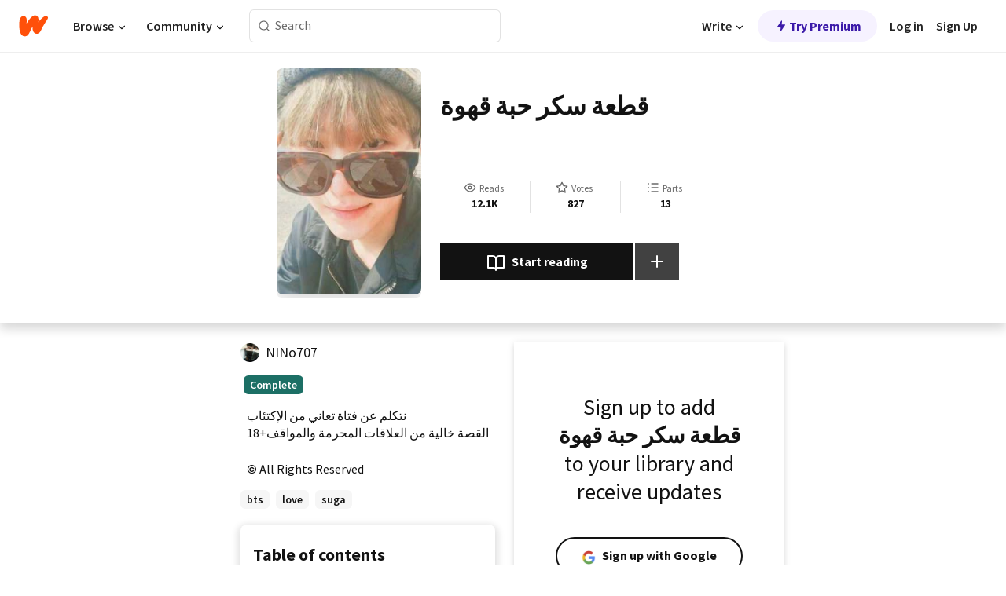

--- FILE ---
content_type: text/html; charset=utf-8
request_url: https://mobile.wattpad.com/story/166199002
body_size: 22601
content:
<!DOCTYPE html><html lang="en-US" dir="ltr"><head><meta charSet="utf-8"/><meta name="viewport" content="width=device-width,initial-scale=1"/><link rel="canonical" href="https://www.wattpad.com/story/166199002-%D9%82%D8%B7%D8%B9%D8%A9-%D8%B3%D9%83%D8%B1-%D8%AD%D8%A8%D8%A9-%D9%82%D9%87%D9%88%D8%A9"/><meta name="description" content="نتكلم عن فتاة تعاني من الإكتئاب 
القصة خالية من العلاقات المحرمة والمواقف+18"/><meta name="keywords" content="bts,love,suga,General Fiction"/><meta name="robots" content="index,follow"/><meta property="fb:pages" content="127093020051"/><meta property="og:title" content="قطعة سكر حبة قهوة "/><meta property="og:url" content="https://www.wattpad.com/story/166199002-%D9%82%D8%B7%D8%B9%D8%A9-%D8%B3%D9%83%D8%B1-%D8%AD%D8%A8%D8%A9-%D9%82%D9%87%D9%88%D8%A9"/><meta property="og:description" content="نتكلم عن فتاة تعاني من الإكتئاب 
القصة خالية من العلاقات المحرمة والمواقف+18"/><meta property="og:image" content="https://img.wattpad.com/cover/166199002-256-k65362.jpg"/><meta property="og:site_name" content="Wattpad"/><title>قطعة سكر حبة قهوة  - Nina707 - Wattpad</title><script type="application/ld+json">{"@context":"http://schema.org","@type":"Article","about":"General Fiction","author":{"name":"Nina707","url":"https://www.wattpad.com/user/NINo707"},"accountablePerson":{"name":"Nina707","url":"https://www.wattpad.com/user/NINo707"},"copyrightHolder":{"name":"Nina707","url":"https://www.wattpad.com/user/NINo707"},"copyrightYear":"2018","dateCreated":"2018-11-01","datePublished":"2018-11-01","dateModified":"2019-02-01","description":"نتكلم عن فتاة تعاني من الإكتئاب \nالقصة خالية من العلاقات المحرمة والمواقف+18","commentCount":211,"discussionUrl":"https://www.wattpad.com/story/166199002-%D9%82%D8%B7%D8%B9%D8%A9-%D8%B3%D9%83%D8%B1-%D8%AD%D8%A8%D8%A9-%D9%82%D9%87%D9%88%D8%A9#story-tabs","genre":"https://www.wattpad.com/stories/general-fiction","headline":"قطعة سكر حبة قهوة ","inLanguage":"ar_EG","interactionStatistic":12108,"isAccessibleForFree":true,"isFamilyFriendly":true,"keywords":"bts,love,suga,General Fiction,eBooks,reading,stories,fiction","publisher":{"@type":"Organization","name":"Wattpad","legalName":"Wattpad Corp","foundingDate":"2006","foundingLocation":"Toronto, Ontario, Canada","areaServed":"Global","logo":{"@type":"ImageObject","url":"https://www.wattpad.com/img/logos/wp-logo-orange.png"},"url":"https://www.wattpad.com"},"publishingPrinciples":"https://support.wattpad.com/hc/en-us/articles/200774334-Content-Guidelines","thumbnailUrl":"https://img.wattpad.com/cover/166199002-256-k65362.jpg","typicalAgeRange":"13-","image":"https://img.wattpad.com/cover/166199002-256-k65362.jpg","name":"قطعة سكر حبة قهوة ","url":"https://www.wattpad.com/story/166199002-%D9%82%D8%B7%D8%B9%D8%A9-%D8%B3%D9%83%D8%B1-%D8%AD%D8%A8%D8%A9-%D9%82%D9%87%D9%88%D8%A9","mainEntityOfPage":{"@type":"WebPage","@id":"https://www.wattpad.com/story/166199002-%D9%82%D8%B7%D8%B9%D8%A9-%D8%B3%D9%83%D8%B1-%D8%AD%D8%A8%D8%A9-%D9%82%D9%87%D9%88%D8%A9"}}</script><link rel="stylesheet" href="/wp-web-assets/build/css-bundle-XRWA6G57.css"/><link rel="preload" as="font" href="/wp-web-assets/fonts/Source_Sans_Pro/SourceSansPro-Regular.ttf" crossorigin="anonymous"/><link rel="preload" as="font" href="/wp-web-assets/fonts/Source_Sans_Pro/SourceSansPro-SemiBold.ttf" crossorigin="anonymous"/><link rel="stylesheet" href="/wp-web-assets/build/_assets/fonts-XNHMJ6ZM.css"/><link rel="stylesheet" href="/wp-web-assets/build/_assets/tokens-2GVK43A7.css"/><link rel="stylesheet" href="/wp-web-assets/build/_assets/main-DSV46NGO.css"/><link rel="stylesheet" href="/wp-web-assets/build/_assets/react-tooltip-HIHMAPNF.css"/><link rel="stylesheet" href="/wp-web-assets/build/_assets/splide.min-AQNS3YPQ.css"/><script type="text/javascript">window.dataLayer=[];</script><script>window.wattpad={"userCountryCode":"US","testGroups":{"SPECIAL_AD_EXEMPT":false,"USE_IMAGE_MOD":false,"GDPR_ADS_EXPERIENCE":false,"USE_33ACROSS":false,"EXCLUDE_PREBID_PARTNERS":false,"DELAY_ADS":false,"PREBID_BETA":false,"USE_KEVEL":true,"USE_AFP":false,"ADS_IN_WATTPAD_ORIGINALS":true,"IS_IN_MATURE_GATING":false,"IS_SERIES_REDESIGN":true,"IS_FREE_ORIGINALS_EXPERIMENT":true,"IS_WATTYS_SHORTLIST":false,"IS_WRITER_STORY_NEW_MIGRATION":false,"USE_ADS_ELIGIBILITY":true,"IS_PROMOTED_READING_LIST":true,"IS_NEW_UPDATES_PAGE":false,"IS_IN_CHECK_ADS_READINESS":false,"IS_SOCIAL_FEED":false,"IS_STORY_PAGE_REDESIGN":false},"currentUser":null,"deviceType":"desktop","revision":"7576f6ad40e750c02302ecfc3f1cca67fc416156","categoryList":{"0":"genre-uncategorized","1":"genre-teen-fiction","2":"genre-poetry","3":"genre-fantasy","4":"genre-romance","5":"genre-science-fiction","6":"genre-fanfiction","7":"genre-humor","8":"genre-mystery-thriller","9":"genre-horror","10":"genre-classics","11":"genre-adventure","12":"genre-paranormal","13":"genre-spiritual","14":"genre-action","16":"genre-non-fiction","17":"genre-short-stories","18":"genre-vampire","19":"genre-random","21":"genre-general-fiction","22":"genre-werewolf","23":"genre-historical-fiction","24":"genre-chick-lit"},"isWpWeb":true,"afpConfig":{"hostAccountId":"pub-9506570645588245"},"canvaApiKey":"gpJZaH8RjnukEBMR5tYrmnsY"}</script><script src="https://accounts.google.com/gsi/client" async="" defer=""></script></head><body class="theme-6"><noscript><iframe src="//www.googletagmanager.com/ns.html?id=GTM-WD9JLB" height="0" width="0" style="display:none;visibility:hidden" title="Needed for jsx-Ally complaint" aria-hidden="true"></iframe></noscript><div id="g_id_onload" data-client_id="819350800788-s42oc45ge5shd8hkimbj2broh7l6j7h6.apps.googleusercontent.com" data-login_uri="https://www.wattpad.com/auth/google-auth?nextUrl=%2Fstory%2F166199002" data-is_one_tap="true" data-cancel_on_tap_outside="false" data-use_fedcm_for_prompt="true"></div><div><header class="_07XRA oUExN"><nav class="gMmKF"><ul class="sGq-H"><li class="Gzeg3"><a class="zIi3k" href="https://www.wattpad.com" title="Wattpad Home" aria-label="Home"><img class="At9TR" src="/wp-web-assets/images/wattpad-logo.svg" alt="Wattpad Logo" data-testid="wp-logo-orange"/></a></li><li class="NkmE9 jDGZF"><div id="discover-dropdown" class="avnzx false KE7WT" data-testid="discover-dropdown"><button class="DMdhq OCdPW">Browse<img class="S1mMa" src="/wp-web-assets/images/wp-chevron-down.svg" alt="" data-testid="wp_chevron_down"/></button></div></li><li class="NkmE9"><div id="community-dropdown" class="avnzx false KE7WT" data-testid="community-dropdown"><button class="DMdhq OCdPW">Community<img class="S1mMa" src="/wp-web-assets/images/wp-chevron-down.svg" alt="" data-testid="wp_chevron_down"/></button></div></li></ul></nav><div class="lXfdp gMmKF"><div class="wDLq1"><form class="VOZUu" action="/getmobile" method="post" role="search" name="search"><button class="_8r2SK U-dRJ" type="submit" aria-label="Search"><svg xmlns="http://www.w3.org/2000/svg" width="15" height="15" viewBox="0 0 15 15" fill="none"><path fill-rule="evenodd" clip-rule="evenodd" d="M1.5999 6.49844C1.5999 3.79224 3.79371 1.59844 6.4999 1.59844C9.2061 1.59844 11.3999 3.79224 11.3999 6.49844C11.3999 9.20463 9.2061 11.3984 6.4999 11.3984C3.79371 11.3984 1.5999 9.20463 1.5999 6.49844ZM6.4999 0.398438C3.13097 0.398438 0.399902 3.1295 0.399902 6.49844C0.399902 9.86737 3.13097 12.5984 6.4999 12.5984C7.99441 12.5984 9.36338 12.061 10.4241 11.1688C10.4515 11.2618 10.5019 11.3494 10.5752 11.4227L13.0501 13.8976C13.2844 14.1319 13.6643 14.1319 13.8986 13.8976C14.133 13.6633 14.133 13.2834 13.8986 13.0491L11.4238 10.5742C11.3504 10.5008 11.2629 10.4505 11.1699 10.423C12.0623 9.36227 12.5999 7.99313 12.5999 6.49844C12.5999 3.1295 9.86884 0.398438 6.4999 0.398438Z" fill="#121212" fill-opacity="0.64"></path></svg></button><input class="_6Hiiv" type="text" placeholder="Search" name="query" autoComplete="off"/></form></div></div><div class="ZFD-B gMmKF"><ul class="sGq-H"><li class="NkmE9 oAArJ"><div id="writer-opportunities-dropdown" class="avnzx false KE7WT" data-testid="writer-opportunities-dropdown"><button class="DMdhq OCdPW">Write<img class="S1mMa" src="/wp-web-assets/images/wp-chevron-down.svg" alt="" data-testid="wp_chevron_down"/></button></div></li><li class="oAArJ"><button class="_5FXgC"><span class="ahwLl"><svg xmlns="http://www.w3.org/2000/svg" width="20" height="20" viewBox="0 0 20 20" fill="none"><path d="M9.38562 11.778L8.95363 16.0545C8.89557 16.6292 9.64434 16.8996 9.96699 16.4205L14.9043 9.08896C15.1528 8.72003 14.8884 8.2233 14.4436 8.2233H10.6144L11.0464 3.94683C11.1044 3.37214 10.3557 3.10166 10.033 3.58077L5.09567 10.9123C4.84721 11.2813 5.11159 11.778 5.55639 11.778H9.38562Z" fill="var(--ds-base-2-60)"></path></svg></span>Try Premium</button></li></ul><div class="YJeR-"><ul class="At9TR sGq-H"><li class="T7-fP NkmE9"><button class="Rer7C transparent-button iUT2X">Log in</button></li><li class="NkmE9"><button class="Rer7C transparent-button iUT2X">Sign Up</button></li></ul><a href="https://www.wattpad.com/login" rel="noopener noreferrer" class="ab56F"><button class="undefined "><svg width="16" height="16" viewBox="0 0 24 24" fill="none" stroke="#6f6f6f" stroke-width="2" aria-hidden="true" stroke-linecap="round" stroke-linejoin="round"><path d="M20 21v-2a4 4 0 0 0-4-4H8a4 4 0 0 0-4 4v2"></path><circle cx="12" cy="7" r="4"></circle></svg></button></a></div></div><nav data-testid="mobile-header" class="LGHtv"><div class="LMr2z"><a class="_6tefj" href="https://www.wattpad.com" aria-label="Home"><img class="zIi3k" width="32" height="25" src="/wp-web-assets/images/wattpad-logo.svg" alt="Wattpad Logo" data-testid="logo"/></a><a class="_6tefj" href="https://www.wattpad.com/search" data-testid="search" aria-label="Search"><img src="/wp-web-assets/images/wp-search.svg" alt=""/></a></div></nav></header></div><div class="wE73O" data-testid="story-details-page"><div class="d7R1Y"><div class="_4Rj99"><div class="coverWrapper__t2Ve8" data-testid="cover"><img class="cover__BlyZa" src="https://img.wattpad.com/cover/166199002-256-k65362.jpg" alt="Story cover for قطعة سكر حبة قهوة  by NINo707" data-testid="image"/></div></div><div class="Qm-Xt"><div class="-ydhR"><div class="gF-N5">قطعة سكر حبة قهوة </div></div><div class="YPkBj"><div class="Sz3nA"><img src="https://img.wattpad.com/useravatar/NINo707.128.508006.jpg" aria-hidden="true" alt="" class="avatar__Ygp0_ avatar_sm__zq5iO"/><div class="af6dp"><a href="https://www.wattpad.com/user/NINo707" aria-label="by NINo707. Tap to go to the author&#x27;s profile page." class="SjGa2">NINo707</a></div></div></div><div class="SFcPk"><ul class="n0iXe"><li class="_0jt-y"><div class="uG9U1"><svg width="16" height="16" fill="none" xmlns="http://www.w3.org/2000/svg" viewBox="0 0 24 24" role="img" aria-labelledby="" aria-hidden="false"><title id="">WpView</title><path d="M1.82 10.357c-.353.545-.594.975-.723 1.233a.916.916 0 0 0 0 .82c.129.258.37.688.723 1.233a18.78 18.78 0 0 0 2.063 2.65C6.19 18.754 8.902 20.25 12 20.25c3.098 0 5.81-1.497 8.117-3.956a18.784 18.784 0 0 0 2.063-2.65c.352-.546.594-.976.723-1.234a.916.916 0 0 0 0-.82c-.129-.258-.37-.688-.723-1.233a18.786 18.786 0 0 0-2.063-2.65C17.81 5.246 15.098 3.75 12 3.75c-3.098 0-5.81 1.496-8.117 3.956a18.782 18.782 0 0 0-2.063 2.65Zm3.4 4.683A16.969 16.969 0 0 1 2.963 12a16.97 16.97 0 0 1 2.259-3.04C7.21 6.837 9.484 5.585 12 5.585c2.517 0 4.788 1.253 6.78 3.377A16.973 16.973 0 0 1 21.037 12a16.97 16.97 0 0 1-2.259 3.04c-1.99 2.122-4.262 3.376-6.779 3.376-2.516 0-4.788-1.254-6.78-3.377Z" fill="#121212"></path><path d="M8.333 12a3.667 3.667 0 1 0 7.334 0 3.667 3.667 0 0 0-7.334 0Zm5.5 0a1.833 1.833 0 1 1-3.666 0 1.833 1.833 0 0 1 3.666 0Z" fill="#121212"></path></svg><span class="_6picm" aria-hidden="true">Reads</span></div><span class="sr-only">Reads 12,108</span><div class="stats-value"><div aria-hidden="true" data-testid="stats-value-container"><div data-tip="12,108" data-tooltip-id="story-stat-tooltip" data-tooltip-html="12,108" data-testid="tooltip"><span class="sr-only">12,108</span><span class="_5TZHL ixBb9" aria-hidden="true" data-testid="stats-value">12.1K</span></div></div></div></li><li class="_0jt-y"><div class="uG9U1"><svg width="16" height="16" fill="none" xmlns="http://www.w3.org/2000/svg" viewBox="0 0 24 24" role="img" aria-labelledby="" aria-hidden="false"><title id="">WpVote</title><path d="M9.807 8.703a1 1 0 0 1-.752.547l-4.907.717 3.55 3.457a1 1 0 0 1 .288.885l-.838 4.883 4.386-2.307a1 1 0 0 1 .931 0l4.387 2.307-.838-4.883a1 1 0 0 1 .288-.885l3.55-3.457-4.907-.717a1 1 0 0 1-.752-.547L12 4.259 9.807 8.703ZM8.246 7.347l2.857-5.79a1 1 0 0 1 1.794 0l2.857 5.79 6.39.934a1 1 0 0 1 .554 1.705l-4.624 4.503 1.091 6.362a1 1 0 0 1-1.45 1.054L12 18.9l-5.715 3.005a1 1 0 0 1-1.45-1.054l1.09-6.361-4.623-4.504a1 1 0 0 1 .553-1.705l6.39-.934Z" fill="#121212"></path></svg><span class="_6picm" aria-hidden="true">Votes</span></div><span class="sr-only">Votes 827</span><div class="stats-value"><div aria-hidden="true" data-testid="stats-value-container"><div data-tip="827" data-tooltip-id="story-stat-tooltip" data-tooltip-html="827" data-testid="tooltip"><span class="sr-only">827</span><span class="_5TZHL ixBb9" aria-hidden="true" data-testid="stats-value">827</span></div></div></div></li><li class="_0jt-y"><div class="uG9U1"><svg width="16" height="16" fill="none" xmlns="http://www.w3.org/2000/svg" viewBox="0 0 24 24" role="img" aria-labelledby="" aria-hidden="false"><title id="">WpPart</title><path d="M8.25 4.5c0 .69.56 1.25 1.25 1.25h11.25a1.25 1.25 0 1 0 0-2.5H9.5c-.69 0-1.25.56-1.25 1.25ZM3.25 5.75a1.25 1.25 0 1 0 0-2.5 1.25 1.25 0 0 0 0 2.5ZM4.5 12A1.25 1.25 0 1 1 2 12a1.25 1.25 0 0 1 2.5 0ZM4.5 19.5a1.25 1.25 0 1 1-2.5 0 1.25 1.25 0 0 1 2.5 0ZM8.25 12c0 .69.56 1.25 1.25 1.25h11.25a1.25 1.25 0 1 0 0-2.5H9.5c-.69 0-1.25.56-1.25 1.25ZM9.5 20.75a1.25 1.25 0 1 1 0-2.5h11.25a1.25 1.25 0 0 1 0 2.5H9.5Z" fill="#121212"></path></svg><span class="_6picm" aria-hidden="true">Parts</span></div><span class="sr-only">Parts 13</span><div class="stats-value"><div aria-hidden="true" data-testid="stats-value-container"><div data-tip="13" data-tooltip-id="story-stat-tooltip" data-tooltip-html="13" data-testid="tooltip"><span class="sr-only">13</span><span class="_5TZHL ixBb9" aria-hidden="true" data-testid="stats-value">13</span></div></div></div></li></ul></div><div class="B-FR9"></div><div class="DvIFF"><div class=""><div class="poCqz"><button class="_4uQ4i" aria-label="Start reading"><svg width="24" height="24" fill="none" xmlns="http://www.w3.org/2000/svg" viewBox="0 0 24 24" role="img" aria-labelledby="" aria-hidden="false"><title id="">WpRead</title><path d="M2 2a1 1 0 0 0-1 1v15a1 1 0 0 0 1 1h7a2 2 0 0 1 2 2 1 1 0 1 0 2 0 2 2 0 0 1 2-2h7a1 1 0 0 0 1-1V3a1 1 0 0 0-1-1h-6a5 5 0 0 0-4 2 5 5 0 0 0-4-2H2Zm11 15.536V7a3 3 0 0 1 3-3h5v13h-6a4 4 0 0 0-2 .536Zm-2 0A4 4 0 0 0 9 17H3V4h5a3 3 0 0 1 3 3v10.536Z" fill="#121212"></path></svg>Start reading</button><div class="yyH-R"><button aria-label="Add story to..." class="q-KBX" aria-disabled="true" tabindex="-1"><svg width="24" height="24" viewBox="0 0 24 24" fill="none" stroke="var(--ds-neutral-00)" stroke-width="2" aria-hidden="true" stroke-linecap="round" stroke-linejoin="round"><g><line x1="12" y1="5" x2="12" y2="19"></line><line x1="5" y1="12" x2="19" y2="12"></line></g></svg></button></div></div></div></div></div></div><div class="yxqu6"><div class="xUdRs"><div class="_1hSgk"><ul class="n0iXe"><li class="_0jt-y"><div class="uG9U1"><svg width="16" height="16" fill="none" xmlns="http://www.w3.org/2000/svg" viewBox="0 0 24 24" role="img" aria-labelledby="" aria-hidden="false"><title id="">WpView</title><path d="M1.82 10.357c-.353.545-.594.975-.723 1.233a.916.916 0 0 0 0 .82c.129.258.37.688.723 1.233a18.78 18.78 0 0 0 2.063 2.65C6.19 18.754 8.902 20.25 12 20.25c3.098 0 5.81-1.497 8.117-3.956a18.784 18.784 0 0 0 2.063-2.65c.352-.546.594-.976.723-1.234a.916.916 0 0 0 0-.82c-.129-.258-.37-.688-.723-1.233a18.786 18.786 0 0 0-2.063-2.65C17.81 5.246 15.098 3.75 12 3.75c-3.098 0-5.81 1.496-8.117 3.956a18.782 18.782 0 0 0-2.063 2.65Zm3.4 4.683A16.969 16.969 0 0 1 2.963 12a16.97 16.97 0 0 1 2.259-3.04C7.21 6.837 9.484 5.585 12 5.585c2.517 0 4.788 1.253 6.78 3.377A16.973 16.973 0 0 1 21.037 12a16.97 16.97 0 0 1-2.259 3.04c-1.99 2.122-4.262 3.376-6.779 3.376-2.516 0-4.788-1.254-6.78-3.377Z" fill="#121212"></path><path d="M8.333 12a3.667 3.667 0 1 0 7.334 0 3.667 3.667 0 0 0-7.334 0Zm5.5 0a1.833 1.833 0 1 1-3.666 0 1.833 1.833 0 0 1 3.666 0Z" fill="#121212"></path></svg><span class="_6picm" aria-hidden="true">Reads</span></div><span class="sr-only">Reads 12,108</span><div class="stats-value"><div aria-hidden="true" data-testid="stats-value-container"><div data-tip="12,108" data-tooltip-id="story-stat-tooltip" data-tooltip-html="12,108" data-testid="tooltip"><span class="sr-only">12,108</span><span class="_5TZHL ixBb9" aria-hidden="true" data-testid="stats-value">12.1K</span></div></div></div></li><li class="_0jt-y"><div class="uG9U1"><svg width="16" height="16" fill="none" xmlns="http://www.w3.org/2000/svg" viewBox="0 0 24 24" role="img" aria-labelledby="" aria-hidden="false"><title id="">WpVote</title><path d="M9.807 8.703a1 1 0 0 1-.752.547l-4.907.717 3.55 3.457a1 1 0 0 1 .288.885l-.838 4.883 4.386-2.307a1 1 0 0 1 .931 0l4.387 2.307-.838-4.883a1 1 0 0 1 .288-.885l3.55-3.457-4.907-.717a1 1 0 0 1-.752-.547L12 4.259 9.807 8.703ZM8.246 7.347l2.857-5.79a1 1 0 0 1 1.794 0l2.857 5.79 6.39.934a1 1 0 0 1 .554 1.705l-4.624 4.503 1.091 6.362a1 1 0 0 1-1.45 1.054L12 18.9l-5.715 3.005a1 1 0 0 1-1.45-1.054l1.09-6.361-4.623-4.504a1 1 0 0 1 .553-1.705l6.39-.934Z" fill="#121212"></path></svg><span class="_6picm" aria-hidden="true">Votes</span></div><span class="sr-only">Votes 827</span><div class="stats-value"><div aria-hidden="true" data-testid="stats-value-container"><div data-tip="827" data-tooltip-id="story-stat-tooltip" data-tooltip-html="827" data-testid="tooltip"><span class="sr-only">827</span><span class="_5TZHL ixBb9" aria-hidden="true" data-testid="stats-value">827</span></div></div></div></li><li class="_0jt-y"><div class="uG9U1"><svg width="16" height="16" fill="none" xmlns="http://www.w3.org/2000/svg" viewBox="0 0 24 24" role="img" aria-labelledby="" aria-hidden="false"><title id="">WpPart</title><path d="M8.25 4.5c0 .69.56 1.25 1.25 1.25h11.25a1.25 1.25 0 1 0 0-2.5H9.5c-.69 0-1.25.56-1.25 1.25ZM3.25 5.75a1.25 1.25 0 1 0 0-2.5 1.25 1.25 0 0 0 0 2.5ZM4.5 12A1.25 1.25 0 1 1 2 12a1.25 1.25 0 0 1 2.5 0ZM4.5 19.5a1.25 1.25 0 1 1-2.5 0 1.25 1.25 0 0 1 2.5 0ZM8.25 12c0 .69.56 1.25 1.25 1.25h11.25a1.25 1.25 0 1 0 0-2.5H9.5c-.69 0-1.25.56-1.25 1.25ZM9.5 20.75a1.25 1.25 0 1 1 0-2.5h11.25a1.25 1.25 0 0 1 0 2.5H9.5Z" fill="#121212"></path></svg><span class="_6picm" aria-hidden="true">Parts</span></div><span class="sr-only">Parts 13</span><div class="stats-value"><div aria-hidden="true" data-testid="stats-value-container"><div data-tip="13" data-tooltip-id="story-stat-tooltip" data-tooltip-html="13" data-testid="tooltip"><span class="sr-only">13</span><span class="_5TZHL ixBb9" aria-hidden="true" data-testid="stats-value">13</span></div></div></div></li></ul></div><div class="bR7B3"></div><div data-testid="story-badges"><div class="_5g5R0"><div class="Sz3nA"><img src="https://img.wattpad.com/useravatar/NINo707.128.508006.jpg" aria-hidden="true" alt="" class="avatar__Ygp0_ avatar_sm__zq5iO"/><div class="af6dp"><a href="https://www.wattpad.com/user/NINo707" aria-label="by NINo707. Tap to go to the author&#x27;s profile page." class="SjGa2">NINo707</a></div></div></div><div class="dHyYa"><div class="_2-rOR" data-tooltip-id="badge-tooltip" data-tooltip-html="First published
    &lt;strong&gt;Nov 01, 2018&lt;/strong&gt;" data-for="publish-date" aria-describedby="publish-date" aria-hidden="true" data-testid="completed-tag"><div class="pill__pziVI solid-variant__RGER9 default-size__BJ5Po base-3-accent__Xrbrb square-shape__V66Yy gap-for-default-pill__d6nVx"><span class="typography-label-small-semi">Complete</span></div></div><span class="sr-only">Complete, First published Nov 01, 2018</span></div></div><div class="CEEJt yIE4y"><div class="yl-VP" data-testid="tag-carousel"><a class="no-text-decoration-on-focus no-text-decoration-on-hover XZbAz pill__pziVI light-variant__fymht default-size__BJ5Po default-accent__YcamO square-shape__V66Yy clickable__llABU gap-for-default-pill__d6nVx" href="https://www.wattpad.com/stories/bts"><span class="typography-label-small-semi">bts</span></a><a class="no-text-decoration-on-focus no-text-decoration-on-hover XZbAz pill__pziVI light-variant__fymht default-size__BJ5Po default-accent__YcamO square-shape__V66Yy clickable__llABU gap-for-default-pill__d6nVx" href="https://www.wattpad.com/stories/love"><span class="typography-label-small-semi">love</span></a><a class="no-text-decoration-on-focus no-text-decoration-on-hover XZbAz pill__pziVI light-variant__fymht default-size__BJ5Po default-accent__YcamO square-shape__V66Yy clickable__llABU gap-for-default-pill__d6nVx" href="https://www.wattpad.com/stories/suga"><span class="typography-label-small-semi">suga</span></a></div></div><div class="glL-c"><pre class="mpshL _6pPkw">نتكلم عن فتاة تعاني من الإكتئاب 
القصة خالية من العلاقات المحرمة والمواقف+18<div class="DxZKg" data-testid="copyright"><span class="JP3pz" aria-hidden="true"></span>All Rights Reserved</div></pre><div class="UKpi5"><button class="b6GrN">Read more</button></div></div><div class="F8LJw"><div class="aVlTH I3p30"><div class="yl-VP" data-testid="tag-carousel"><a class="no-text-decoration-on-focus no-text-decoration-on-hover XZbAz pill__pziVI light-variant__fymht default-size__BJ5Po default-accent__YcamO square-shape__V66Yy clickable__llABU gap-for-default-pill__d6nVx" href="https://www.wattpad.com/stories/bts"><span class="typography-label-small-semi">bts</span></a><a class="no-text-decoration-on-focus no-text-decoration-on-hover XZbAz pill__pziVI light-variant__fymht default-size__BJ5Po default-accent__YcamO square-shape__V66Yy clickable__llABU gap-for-default-pill__d6nVx" href="https://www.wattpad.com/stories/love"><span class="typography-label-small-semi">love</span></a><a class="no-text-decoration-on-focus no-text-decoration-on-hover XZbAz pill__pziVI light-variant__fymht default-size__BJ5Po default-accent__YcamO square-shape__V66Yy clickable__llABU gap-for-default-pill__d6nVx" href="https://www.wattpad.com/stories/suga"><span class="typography-label-small-semi">suga</span></a></div></div></div><div class="_01L-d"><div class="pPt69" data-testid="toc"><div class="_4dm37">Table of contents</div><div class="Y26Ib"><ul aria-label="story-parts"><li class=""><a href="https://www.wattpad.com/649356927-%D9%86%D8%A8%D8%B0%D8%A9" class="_6qJpE"><div class="vbUDq"><div class="o7jpT"><div class="a2GDZ" data-testid="new-part-icon"></div><div class="wpYp-">نبذة </div></div><div class="f0I9e"></div></div><div class="bSGSB">Thu, Nov 1, 2018</div></a></li><li class=""><a href="https://www.wattpad.com/649359592-part-1" class="_6qJpE"><div class="vbUDq"><div class="o7jpT"><div class="a2GDZ" data-testid="new-part-icon"></div><div class="wpYp-">Part  1</div></div><div class="f0I9e"></div></div><div class="bSGSB">Thu, Nov 1, 2018</div></a></li><li class=""><a href="https://www.wattpad.com/649600301-part-2-%D9%85%D9%8F%D8%B3%D8%A7%D9%86%D8%AF%D8%A9" class="_6qJpE"><div class="vbUDq"><div class="o7jpT"><div class="a2GDZ" data-testid="new-part-icon"></div><div class="wpYp-">part 2 مُساندة </div></div><div class="f0I9e"></div></div><div class="bSGSB">Fri, Nov 2, 2018</div></a></li><li class=""><a href="https://www.wattpad.com/650218794-part-3" class="_6qJpE"><div class="vbUDq"><div class="o7jpT"><div class="a2GDZ" data-testid="new-part-icon"></div><div class="wpYp-">Part:3</div></div><div class="f0I9e"></div></div><div class="bSGSB">Sat, Nov 3, 2018</div></a></li><li class=""><a href="https://www.wattpad.com/650703320-part-4-%D9%85%D9%86-%D8%A3%D9%86%D8%A7%D8%9F" class="_6qJpE"><div class="vbUDq"><div class="o7jpT"><div class="a2GDZ" data-testid="new-part-icon"></div><div class="wpYp-">part:4 من أنا؟</div></div><div class="f0I9e"></div></div><div class="bSGSB">Sun, Nov 4, 2018</div></a></li><li class=""><a href="https://www.wattpad.com/650724732-%D9%85%D9%86-%D8%A3%D9%86%D8%AApart-5" class="_6qJpE"><div class="vbUDq"><div class="o7jpT"><div class="a2GDZ" data-testid="new-part-icon"></div><div class="wpYp-">من أنتPart:5</div></div><div class="f0I9e"></div></div><div class="bSGSB">Sun, Nov 4, 2018</div></a></li><li class=""><a href="https://www.wattpad.com/650742903-%D8%A7%D8%B3%D8%AA%D9%81%D8%AA%D8%A7%D8%A1" class="_6qJpE"><div class="vbUDq"><div class="o7jpT"><div class="a2GDZ" data-testid="new-part-icon"></div><div class="wpYp-">استفتاء .</div></div><div class="f0I9e"></div></div><div class="bSGSB">Sun, Nov 4, 2018</div></a></li><li class=""><a href="https://www.wattpad.com/650972815-part-6-%D9%87%D9%84-%D8%B9%D8%AF%D8%AA-%D9%85%D8%AC%D8%AF%D8%AF%D8%A7%D9%8B%D8%9F" class="_6qJpE"><div class="vbUDq"><div class="o7jpT"><div class="a2GDZ" data-testid="new-part-icon"></div><div class="wpYp-">Part:6 هل عدت مجدداً؟</div></div><div class="f0I9e"></div></div><div class="bSGSB">Mon, Nov 5, 2018</div></a></li><li class=""><a href="https://www.wattpad.com/650979262-part-7-%D8%A7%D8%B9%D8%AA%D8%B1%D8%A7%D9%81" class="_6qJpE"><div class="vbUDq"><div class="o7jpT"><div class="a2GDZ" data-testid="new-part-icon"></div><div class="wpYp-">part:7 اعتراف </div></div><div class="f0I9e"></div></div><div class="bSGSB">Mon, Nov 5, 2018</div></a></li><li class=""><a href="https://www.wattpad.com/650985173-%D8%B3%D8%B1-%D8%A7%D9%84%D8%B3%D8%B9%D8%A7%D8%AF%D8%A9-part-8" class="_6qJpE"><div class="vbUDq"><div class="o7jpT"><div class="a2GDZ" data-testid="new-part-icon"></div><div class="wpYp-">سر السعادة part:8</div></div><div class="f0I9e"></div></div><div class="bSGSB">Mon, Nov 5, 2018</div></a></li><li class=""><a href="https://www.wattpad.com/651073722-part-9-%D8%A7%D9%84%D9%86%D9%87%D8%A7%D9%8A%D8%A9" class="_6qJpE"><div class="vbUDq"><div class="o7jpT"><div class="a2GDZ" data-testid="new-part-icon"></div><div class="wpYp-">part:9 النهاية </div></div><div class="f0I9e"></div></div><div class="bSGSB">Mon, Nov 5, 2018</div></a></li><li class=""><a href="https://www.wattpad.com/651103915-hi" class="_6qJpE"><div class="vbUDq"><div class="o7jpT"><div class="a2GDZ" data-testid="new-part-icon"></div><div class="wpYp-">hi</div></div><div class="f0I9e"></div></div><div class="bSGSB">Mon, Nov 5, 2018</div></a></li><li class=""><a href="https://www.wattpad.com/687985900-not" class="_6qJpE"><div class="vbUDq"><div class="o7jpT"><div class="a2GDZ" data-testid="new-part-icon"></div><div class="wpYp-">not</div></div><div class="f0I9e"></div></div><div class="bSGSB">Fri, Feb 1, 2019</div></a></li></ul></div></div></div><div class="_95DE-"><div class="wtwPy"><div class="sh6cp"><div class="ail-g"><div data-testid="collapsing-parts-icon"><svg width="32" height="32" viewBox="0 0 16 16" fill="var(--wp-neutral-1)" stroke="var(--wp-neutral-1)" stroke-width="1" aria-hidden="true" stroke-linecap="round" stroke-linejoin="round"><g><path fill-rule="evenodd" clip-rule="evenodd" d="M3.33366 4.66634C3.70185 4.66634 4.00033 4.36786 4.00033 3.99967C4.00033 3.63148 3.70185 3.33301 3.33366 3.33301C2.96547 3.33301 2.66699 3.63148 2.66699 3.99967C2.66699 4.36786 2.96547 4.66634 3.33366 4.66634ZM4.00033 7.99967C4.00033 8.36786 3.70185 8.66634 3.33366 8.66634C2.96547 8.66634 2.66699 8.36786 2.66699 7.99967C2.66699 7.63148 2.96547 7.33301 3.33366 7.33301C3.70185 7.33301 4.00033 7.63148 4.00033 7.99967ZM4.00033 11.9997C4.00033 12.3679 3.70185 12.6663 3.33366 12.6663C2.96547 12.6663 2.66699 12.3679 2.66699 11.9997C2.66699 11.6315 2.96547 11.333 3.33366 11.333C3.70185 11.333 4.00033 11.6315 4.00033 11.9997ZM6.00033 7.99967C6.00033 8.36786 6.2988 8.66634 6.66699 8.66634H12.667C13.0352 8.66634 13.3337 8.36786 13.3337 7.99967C13.3337 7.63148 13.0352 7.33301 12.667 7.33301H6.66699C6.2988 7.33301 6.00033 7.63148 6.00033 7.99967ZM6.66699 12.6663C6.2988 12.6663 6.00033 12.3679 6.00033 11.9997C6.00033 11.6315 6.2988 11.333 6.66699 11.333H12.667C13.0352 11.333 13.3337 11.6315 13.3337 11.9997C13.3337 12.3679 13.0352 12.6663 12.667 12.6663H6.66699ZM6.00033 3.99967C6.00033 4.36786 6.2988 4.66634 6.66699 4.66634H12.667C13.0352 4.66634 13.3337 4.36786 13.3337 3.99967C13.3337 3.63148 13.0352 3.33301 12.667 3.33301H6.66699C6.2988 3.33301 6.00033 3.63148 6.00033 3.99967Z"/></g></svg></div><p class="UV8WB">13 parts</p></div><button class="ZiVaQ">See all</button></div><div class="Y26Ib K9XZh"><ul aria-label="story-parts"><li class=""><a href="https://www.wattpad.com/651073722-part-9-%D8%A7%D9%84%D9%86%D9%87%D8%A7%D9%8A%D8%A9" class="_6qJpE"><div class="vbUDq"><div class="o7jpT"><div class="a2GDZ" data-testid="new-part-icon"></div><div class="wpYp-">part:9 النهاية </div></div><div class="f0I9e"></div></div><div class="bSGSB">Mon, Nov 5, 2018</div></a></li><li class=""><a href="https://www.wattpad.com/651103915-hi" class="_6qJpE"><div class="vbUDq"><div class="o7jpT"><div class="a2GDZ" data-testid="new-part-icon"></div><div class="wpYp-">hi</div></div><div class="f0I9e"></div></div><div class="bSGSB">Mon, Nov 5, 2018</div></a></li><li class=""><a href="https://www.wattpad.com/687985900-not" class="_6qJpE"><div class="vbUDq"><div class="o7jpT"><div class="a2GDZ" data-testid="new-part-icon"></div><div class="wpYp-">not</div></div><div class="f0I9e"></div></div><div class="bSGSB">Fri, Feb 1, 2019</div></a></li></ul></div></div></div></div><div class="UQhI8"><div class="_5CG6D" data-testid="story-details-auth-form"><div class="czByr MsrWK YjyQM"><div class="SRRCw"><div class="p2vKb"><div class="_7Wax-"><div class="AYj-0">Sign up to add <strong>قطعة سكر حبة قهوة </strong> to your library and receive updates</div></div><div class="_5UcoB"><button class="h-8o8 UgztN"><img src="/wp-web-assets/images/google-login-color.png" alt="Google Login" class="eTY8Y" width="18" height="18" aria-hidden="true"/><span><span class="g-kpI">Sign up with Google</span></span></button><button class="h-8o8 UgztN"><img src="/wp-web-assets/images/facebook-login-color.png" alt="Facebook Login" class="eTY8Y" width="18" height="18" aria-hidden="true"/><span><span class="g-kpI">Sign up with Facebook</span></span></button></div><div class="fGOOt bb74a"><div class="e3NEx"></div><span class="HjRsn"> <!-- -->or<!-- --> </span><div class="e3NEx"></div></div><button class="bb74a button__Y70Pw primary-variant__NO4pv default-accent__Pc0Pm medium-size__CLqD3 clickable__iYXtN full-width__dXWyx with-padding__cVt72"><span class="background-overlay__mCEaX"></span>Sign up with email</button><button class="button__Y70Pw tertiary-variant__Y9kWU default-accent__Pc0Pm medium-size__CLqD3 clickable__iYXtN full-width__dXWyx with-padding__cVt72"><span class="background-overlay__mCEaX"></span>I already have an account</button></div></div></div></div><div data-testid="desktop-ad" class="aC2RF"></div><div><a href="https://support.wattpad.com/hc/en-us/articles/200774334-Content-Guidelines" target="_blank" rel="noopener noreferrer"><div class="oAS4a"><svg width="32" height="32" viewBox="0 0 32 32" fill="none" stroke="var(--wp-neutral-1)" stroke-width="3" aria-hidden="true" stroke-linecap="round" stroke-linejoin="round" class="x9VGX"><g><path d="M10 13a5 5 0 0 0 7.54.54l3-3a5 5 0 0 0-7.07-7.07l-1.72 1.71"></path><path d="M14 11a5 5 0 0 0-7.54-.54l-3 3a5 5 0 0 0 7.07 7.07l1.71-1.71"></path></g></svg><div class="Fjn-k"><span class="_-7ovN">Content Guidelines</span></div><svg width="24" height="24" viewBox="0 0 24 24" fill="none" stroke="var(--wp-neutral-1)" stroke-width="2" aria-hidden="true" stroke-linecap="round" stroke-linejoin="round" class="_5dEjf"><g><polyline points="9 18 15 12 9 6"></polyline></g></svg></div></a></div><div><button type="button" class="_2tWx0"><div class="oAS4a"><svg width="32" height="32" viewBox="0 0 32 32" fill="var(--wp-base-1)" stroke="var(--wp-neutral-1)" stroke-width="1" aria-hidden="true" stroke-linecap="round" stroke-linejoin="round" class="B0v-f"><g><path fill-rule="evenodd" clip-rule="evenodd" d="M0.333008 18.9997V2.99967C0.333008 2.64605 0.473484 2.30691 0.723532 2.05687C1.0163 1.7641 1.54299 1.41297 2.33782 1.09504C3.54157 0.613537 5.08449 0.333008 6.99967 0.333008C8.88843 0.333008 10.1765 0.701033 12.8282 1.76171C15.1765 2.70103 16.2218 2.99967 17.6663 2.99967C19.2512 2.99967 20.4582 2.7802 21.3378 2.42837C21.793 2.2463 22.0163 2.09743 22.0569 2.05687C22.8968 1.21691 24.333 1.8118 24.333 2.99967V18.9997C24.333 19.3533 24.1925 19.6924 23.9425 19.9425C23.6497 20.2353 23.123 20.5864 22.3282 20.9043C21.1244 21.3858 19.5815 21.6663 17.6663 21.6663C15.7776 21.6663 14.4895 21.2983 11.8378 20.2376C9.4895 19.2983 8.44426 18.9997 6.99967 18.9997C5.41486 18.9997 4.20777 19.2191 3.3282 19.571C3.20092 19.6219 3.09177 19.6702 2.99967 19.7143V28.333C2.99967 29.0694 2.40272 29.6663 1.66634 29.6663C0.929961 29.6663 0.333008 29.0694 0.333008 28.333V18.9997ZM6.99967 16.333C8.88842 16.333 10.1765 16.701 12.8282 17.7617C15.1765 18.701 16.2218 18.9997 17.6663 18.9997C19.2512 18.9997 20.4582 18.7802 21.3378 18.4284C21.4651 18.3775 21.5742 18.3291 21.6663 18.2851V5.13776C20.5742 5.47524 19.2471 5.66634 17.6663 5.66634C15.7776 5.66634 14.4895 5.29832 11.8378 4.23764C9.4895 3.29832 8.44426 2.99967 6.99967 2.99967C5.41486 2.99967 4.20777 3.21914 3.3282 3.57098C3.20092 3.62189 3.09177 3.6702 2.99967 3.71428V16.8616C4.09182 16.5241 5.41894 16.333 6.99967 16.333Z" fill="#121212"/></g></svg><div class="Fjn-k"><span class="_-7ovN">Report this story</span></div><svg width="24" height="24" viewBox="0 0 24 24" fill="none" stroke="var(--wp-neutral-1)" stroke-width="2" aria-hidden="true" stroke-linecap="round" stroke-linejoin="round" class="_5dEjf"><g><polyline points="9 18 15 12 9 6"></polyline></g></svg></div></button></div><div class="KepGr"><div class="_43CmW"><div class="W8EHh">You may also like</div><div class="hQ1wT"><a class="ZJ-qB" href="https://www.wattpad.com/story/277934608-%D9%86%D9%8A%DA%A4%D9%8A%D9%84%D9%8A%D8%A8%D8%A7%D8%AA%D8%A7-%D9%85%D9%8F%D9%83%D8%AA%D9%8E%D9%85%D9%90%D9%84%D8%A9" data-story-id="277934608" data-author-name="Biatritcia"><div class="leocT" data-story-id="277934608"><img srcSet="https://img.wattpad.com/cover/277934608-80-k230269.jpg 1x, https://img.wattpad.com/cover/277934608-100-k230269.jpg 1.5x, https://img.wattpad.com/cover/277934608-144-k230269.jpg 2x, https://img.wattpad.com/cover/277934608-176-k230269.jpg 2.5x, https://img.wattpad.com/cover/277934608-200-k230269.jpg 3x" src="https://img.wattpad.com/cover/277934608-80-k230269.jpg" alt="نيڤيليباتا | { مُكتَمِلة } by Biatritcia"/></div><div class="w1xjG"><div><div class="_6g8uG" aria-hidden="true">نيڤيليباتا | { مُكتَمِلة }</div></div><span class="sr-only">15 parts Complete </span><div class="b8qmL" aria-hidden="true"><div class="hYRQZ KbbXK" data-testid="icons"><svg width="14" height="14" viewBox="0 0 24 24" fill="none" stroke="var(--ds-neutral-100)" stroke-width="2" aria-hidden="true" stroke-linecap="round" stroke-linejoin="round" class="e11cf"><g><line x1="8" y1="6" x2="21" y2="6"></line><line x1="8" y1="12" x2="21" y2="12"></line><line x1="8" y1="18" x2="21" y2="18"></line><line x1="3" y1="6" x2="3" y2="6"></line><line x1="3" y1="12" x2="3" y2="12"></line><line x1="3" y1="18" x2="3" y2="18"></line></g></svg><span>15 parts</span></div><div class="_-08is"><div class="pill__pziVI solid-variant__RGER9 default-size__BJ5Po base-3-accent__Xrbrb square-shape__V66Yy gap-for-default-pill__d6nVx"><span class="typography-label-small-semi">Complete</span></div></div></div><div class="o2PZQ">&quot; حُلمٌ أنتَ و لَكِنَّك حَقيقة &quot;

- ڤيـرا
{ قِصة قَصيرة }</div></div></a></div><div class="hQ1wT"><a class="ZJ-qB" href="https://www.wattpad.com/story/358918577-%D8%A7%D9%84%D9%88%D9%8E%D8%AF%D9%8E%D8%A7%D9%92%D8%B9%D9%8F-goodbye" data-story-id="358918577" data-author-name="Sim_soul_2003"><div class="leocT" data-story-id="358918577"><img srcSet="https://img.wattpad.com/cover/358918577-80-k478275.jpg 1x, https://img.wattpad.com/cover/358918577-100-k478275.jpg 1.5x, https://img.wattpad.com/cover/358918577-144-k478275.jpg 2x, https://img.wattpad.com/cover/358918577-176-k478275.jpg 2.5x, https://img.wattpad.com/cover/358918577-200-k478275.jpg 3x" src="https://img.wattpad.com/cover/358918577-80-k478275.jpg" alt="الوَدَاْعُ / Goodbye  by Sim_soul_2003"/></div><div class="w1xjG"><div><div class="_6g8uG" aria-hidden="true">الوَدَاْعُ / Goodbye </div></div><span class="sr-only">17 parts Complete </span><div class="b8qmL" aria-hidden="true"><div class="hYRQZ KbbXK" data-testid="icons"><svg width="14" height="14" viewBox="0 0 24 24" fill="none" stroke="var(--ds-neutral-100)" stroke-width="2" aria-hidden="true" stroke-linecap="round" stroke-linejoin="round" class="e11cf"><g><line x1="8" y1="6" x2="21" y2="6"></line><line x1="8" y1="12" x2="21" y2="12"></line><line x1="8" y1="18" x2="21" y2="18"></line><line x1="3" y1="6" x2="3" y2="6"></line><line x1="3" y1="12" x2="3" y2="12"></line><line x1="3" y1="18" x2="3" y2="18"></line></g></svg><span>17 parts</span></div><div class="_-08is"><div class="pill__pziVI solid-variant__RGER9 default-size__BJ5Po base-3-accent__Xrbrb square-shape__V66Yy gap-for-default-pill__d6nVx"><span class="typography-label-small-semi">Complete</span></div></div></div><div class="o2PZQ">لَاْ أَسْتَطِيْعُ أَنْ أَقْتَرِبَ مِنْكَ وَ لَاْ أَسْتَطِيْعُ اَلْإِبْتِعَاْدُ عَنْكَ....لَاْ أَسْتَطِيْعُ أَنْ أَكُوْنَ لَكَ وَ لَاْ أُرِيْدُ أَنْ أَكُوْنَ لِغَيْرِكَ... فَمَرْحَبَاً بِكَ فِيْ اَلْمُنْتَصَفِ اَلْمُمِيْتِ.....

كون هوشي.........
مون نا بي............</div></div></a></div><div class="hQ1wT"><a class="ZJ-qB" href="https://www.wattpad.com/story/75931049-life-no-colors-%27-%D9%85%D9%83%D8%AA%D9%85%D9%84%D8%A9-%27" data-story-id="75931049" data-author-name="tayataratata"><div class="leocT" data-story-id="75931049"><img srcSet="https://img.wattpad.com/cover/75931049-80-k791515.jpg 1x, https://img.wattpad.com/cover/75931049-100-k791515.jpg 1.5x, https://img.wattpad.com/cover/75931049-144-k791515.jpg 2x, https://img.wattpad.com/cover/75931049-176-k791515.jpg 2.5x, https://img.wattpad.com/cover/75931049-200-k791515.jpg 3x" src="https://img.wattpad.com/cover/75931049-80-k791515.jpg" alt="Life NO Colors &#x27; مكتملة &#x27; by tayataratata"/></div><div class="w1xjG"><div><div class="_6g8uG" aria-hidden="true">Life NO Colors &#x27; مكتملة &#x27;</div></div><span class="sr-only">20 parts Complete </span><div class="b8qmL" aria-hidden="true"><div class="hYRQZ KbbXK" data-testid="icons"><svg width="14" height="14" viewBox="0 0 24 24" fill="none" stroke="var(--ds-neutral-100)" stroke-width="2" aria-hidden="true" stroke-linecap="round" stroke-linejoin="round" class="e11cf"><g><line x1="8" y1="6" x2="21" y2="6"></line><line x1="8" y1="12" x2="21" y2="12"></line><line x1="8" y1="18" x2="21" y2="18"></line><line x1="3" y1="6" x2="3" y2="6"></line><line x1="3" y1="12" x2="3" y2="12"></line><line x1="3" y1="18" x2="3" y2="18"></line></g></svg><span>20 parts</span></div><div class="_-08is"><div class="pill__pziVI solid-variant__RGER9 default-size__BJ5Po base-3-accent__Xrbrb square-shape__V66Yy gap-for-default-pill__d6nVx"><span class="typography-label-small-semi">Complete</span></div></div></div><div class="o2PZQ">حياة ...لا ألوان ..

عالم بلا ألوان .. حياة بلا مشاعر دافئة ... كرست كل حياتي ودراستي لتغيير هذا .. تغيير عالمي ...</div></div></a></div><div class="hQ1wT"><a class="ZJ-qB" href="https://www.wattpad.com/story/280056777-%D8%B5%D8%AF%D9%8A%D9%82%D9%8A-%D8%A7%D9%84%D8%AE%D9%8A%D8%A7%D9%84%D9%8A%E2%9C%A8-my-imaginary-friend%E2%9C%A8" data-story-id="280056777" data-author-name="Rawda_w"><div class="leocT" data-story-id="280056777"><img srcSet="https://img.wattpad.com/cover/280056777-80-k19506.jpg 1x, https://img.wattpad.com/cover/280056777-100-k19506.jpg 1.5x, https://img.wattpad.com/cover/280056777-144-k19506.jpg 2x, https://img.wattpad.com/cover/280056777-176-k19506.jpg 2.5x, https://img.wattpad.com/cover/280056777-200-k19506.jpg 3x" src="https://img.wattpad.com/cover/280056777-80-k19506.jpg" alt="صديقي الخيالي✨ | MY IMAGINARY FRIEND✨ . by Rawda_w"/></div><div class="w1xjG"><div><div class="_6g8uG" aria-hidden="true">صديقي الخيالي✨ | MY IMAGINARY FRIEND✨ .</div></div><span class="sr-only">15 parts Complete </span><div class="b8qmL" aria-hidden="true"><div class="hYRQZ KbbXK" data-testid="icons"><svg width="14" height="14" viewBox="0 0 24 24" fill="none" stroke="var(--ds-neutral-100)" stroke-width="2" aria-hidden="true" stroke-linecap="round" stroke-linejoin="round" class="e11cf"><g><line x1="8" y1="6" x2="21" y2="6"></line><line x1="8" y1="12" x2="21" y2="12"></line><line x1="8" y1="18" x2="21" y2="18"></line><line x1="3" y1="6" x2="3" y2="6"></line><line x1="3" y1="12" x2="3" y2="12"></line><line x1="3" y1="18" x2="3" y2="18"></line></g></svg><span>15 parts</span></div><div class="_-08is"><div class="pill__pziVI solid-variant__RGER9 default-size__BJ5Po base-3-accent__Xrbrb square-shape__V66Yy gap-for-default-pill__d6nVx"><span class="typography-label-small-semi">Complete</span></div></div></div><div class="o2PZQ">هل لديك صديق خيالي؟...
أنا لدي واحد بالفعل.....
إنه يعرف بين الناس بإسم ال تولبا.

(منتهية)


الرواية نظيفة تماما....مسموح لجميع الأعمار✨.

و احب اشكر galaxy_jk عشان هي اللي عملت غلاف الرواية💘....</div></div></a></div><div class="hQ1wT"><a class="ZJ-qB" href="https://www.wattpad.com/story/307032854-promise-pjm" data-story-id="307032854" data-author-name="LaNa559"><div class="leocT" data-story-id="307032854"><img srcSet="https://img.wattpad.com/cover/307032854-80-k181390.jpg 1x, https://img.wattpad.com/cover/307032854-100-k181390.jpg 1.5x, https://img.wattpad.com/cover/307032854-144-k181390.jpg 2x, https://img.wattpad.com/cover/307032854-176-k181390.jpg 2.5x, https://img.wattpad.com/cover/307032854-200-k181390.jpg 3x" src="https://img.wattpad.com/cover/307032854-80-k181390.jpg" alt="Promise | PJM by LaNa559"/></div><div class="w1xjG"><div><div class="_6g8uG" aria-hidden="true">Promise | PJM</div></div><span class="sr-only">24 parts Ongoing </span><div class="b8qmL" aria-hidden="true"><div class="hYRQZ KbbXK" data-testid="icons"><svg width="14" height="14" viewBox="0 0 24 24" fill="none" stroke="var(--ds-neutral-100)" stroke-width="2" aria-hidden="true" stroke-linecap="round" stroke-linejoin="round" class="e11cf"><g><line x1="8" y1="6" x2="21" y2="6"></line><line x1="8" y1="12" x2="21" y2="12"></line><line x1="8" y1="18" x2="21" y2="18"></line><line x1="3" y1="6" x2="3" y2="6"></line><line x1="3" y1="12" x2="3" y2="12"></line><line x1="3" y1="18" x2="3" y2="18"></line></g></svg><span>24 parts</span></div><div class="_-08is"><div class="pill__pziVI solid-variant__RGER9 default-size__BJ5Po base-5-accent__HmbE0 square-shape__V66Yy gap-for-default-pill__d6nVx"><span class="typography-label-small-semi">Ongoing</span></div></div></div><div class="o2PZQ">تختار تاي هِي رقمًا عشوائيًا للاتصال به كمحادثةٍ أخيرة قبل انتحارها، من بين جميع الاحتمالات يُجيب بارك جيمين؛ موظف خدمة عملاء لدى شركة سامسونج.

• لا يمكن لأحد فهمك، حين يكون الماء بيدك والجفاف في صدرك، حين تكون النجاة في جسدك والغرق في قلبك، حين يكون النور حولك والظلمة فيك •

● تحذير: تتضمن القصة أفكار ومشاهد انتحارية وإيذاء للنفس، كذلك ذكر صريح للانتحار والرغبة في الموت.

١ في yooa
٦ في بانجتان.</div></div></a></div><div class="hQ1wT"><a class="ZJ-qB" href="https://www.wattpad.com/story/402756266-%D8%AE%D9%84%D8%AE%D8%A7%D9%84-%D9%85%D8%B4%D9%88%D9%87" data-story-id="402756266" data-author-name="zozo_2005v"><div class="leocT" data-story-id="402756266"><img srcSet="https://img.wattpad.com/cover/402756266-80-k720319.jpg 1x, https://img.wattpad.com/cover/402756266-100-k720319.jpg 1.5x, https://img.wattpad.com/cover/402756266-144-k720319.jpg 2x, https://img.wattpad.com/cover/402756266-176-k720319.jpg 2.5x, https://img.wattpad.com/cover/402756266-200-k720319.jpg 3x" src="https://img.wattpad.com/cover/402756266-80-k720319.jpg" alt="خلخال مشوه by zozo_2005v"/></div><div class="w1xjG"><div><div class="_6g8uG" aria-hidden="true">خلخال مشوه</div></div><span class="sr-only">28 parts Ongoing </span><div class="b8qmL" aria-hidden="true"><div class="hYRQZ KbbXK" data-testid="icons"><svg width="14" height="14" viewBox="0 0 24 24" fill="none" stroke="var(--ds-neutral-100)" stroke-width="2" aria-hidden="true" stroke-linecap="round" stroke-linejoin="round" class="e11cf"><g><line x1="8" y1="6" x2="21" y2="6"></line><line x1="8" y1="12" x2="21" y2="12"></line><line x1="8" y1="18" x2="21" y2="18"></line><line x1="3" y1="6" x2="3" y2="6"></line><line x1="3" y1="12" x2="3" y2="12"></line><line x1="3" y1="18" x2="3" y2="18"></line></g></svg><span>28 parts</span></div><div class="_-08is"><div class="pill__pziVI solid-variant__RGER9 default-size__BJ5Po base-5-accent__HmbE0 square-shape__V66Yy gap-for-default-pill__d6nVx"><span class="typography-label-small-semi">Ongoing</span></div></div></div><div class="o2PZQ">عُذراً عزيزي القارئ📌
فهذهِ الرواية لا يمكُن وصفها....
عليك أن &quot;تُطيل النظر فأنها تحتاجُ ألى صَبر&quot;</div></div></a></div><div class="hQ1wT"><a class="ZJ-qB" href="https://www.wattpad.com/story/279405175-%D8%A7%D8%AC%D8%B1%D9%88%D9%81%D9%88%D8%A8%D9%8A%D8%A7-agoraphobia" data-story-id="279405175" data-author-name="Janko0kie"><div class="leocT" data-story-id="279405175"><img srcSet="https://img.wattpad.com/cover/279405175-80-k579032.jpg 1x, https://img.wattpad.com/cover/279405175-100-k579032.jpg 1.5x, https://img.wattpad.com/cover/279405175-144-k579032.jpg 2x, https://img.wattpad.com/cover/279405175-176-k579032.jpg 2.5x, https://img.wattpad.com/cover/279405175-200-k579032.jpg 3x" src="https://img.wattpad.com/cover/279405175-80-k579032.jpg" alt="اجروفوبيا || Agoraphobia  by Janko0kie"/></div><div class="w1xjG"><div><div class="_6g8uG" aria-hidden="true">اجروفوبيا || Agoraphobia </div></div><span class="sr-only">16 parts Complete </span><div class="b8qmL" aria-hidden="true"><div class="hYRQZ KbbXK" data-testid="icons"><svg width="14" height="14" viewBox="0 0 24 24" fill="none" stroke="var(--ds-neutral-100)" stroke-width="2" aria-hidden="true" stroke-linecap="round" stroke-linejoin="round" class="e11cf"><g><line x1="8" y1="6" x2="21" y2="6"></line><line x1="8" y1="12" x2="21" y2="12"></line><line x1="8" y1="18" x2="21" y2="18"></line><line x1="3" y1="6" x2="3" y2="6"></line><line x1="3" y1="12" x2="3" y2="12"></line><line x1="3" y1="18" x2="3" y2="18"></line></g></svg><span>16 parts</span></div><div class="_-08is"><div class="pill__pziVI solid-variant__RGER9 default-size__BJ5Po base-3-accent__Xrbrb square-shape__V66Yy gap-for-default-pill__d6nVx"><span class="typography-label-small-semi">Complete</span></div></div></div><div class="o2PZQ">كيف يَتحول طبيب نَفسي إلي قاتل مُتسلسل ومُختل؟؟ 
&quot;سَتشعر انك تغرق وانت لستَ في المياه..&quot;

 &quot;سَتشعر انك تَفقد أنفاسك بينما يدخل هواء لرِئتيك..&quot;

&quot;تَشعر انك تُشنق بينما لا يوجد شئ حَول رقبتُك..&quot;

 &quot;هذا ما فعلته وما تستحقه.. سَاتخلص من حياتك كأنها عُلكه ادعسها باسناني ثم اقوم برميها ودعسها.. مُستعد؟&quot;


&quot;الشِرير، قَد كانَ ضَحيةٌ لِحكايةً لَم تُقَال.&quot;


_تحتوى الروايه علي مشاهد دمويه وحساسه قد لا تناسب البعض. ⚠️

_الروايه هى الاولى من نوعها وان كان يوجد تشابه افكار فهو مَحض صدفه.

_جميع الحقوق محفوظه لى ككاتبه اصليه ولا اسمح بالاقتباس منها بدون اذن.

The cover by: Mineleven

&quot;مكتمله&quot;</div></div></a></div><div class="hQ1wT"><a class="ZJ-qB" href="https://www.wattpad.com/story/266967846-park_jm-the-ring-%F0%9F%96%A4-%D9%85%D9%8F%D9%80%D9%83%D9%80%D8%AA%D9%80%D9%85%D9%80%D9%84%D9%80%D8%A9" data-story-id="266967846" data-author-name="jkitaliajk"><div class="leocT" data-story-id="266967846"><img srcSet="https://img.wattpad.com/cover/266967846-80-k17773.jpg 1x, https://img.wattpad.com/cover/266967846-100-k17773.jpg 1.5x, https://img.wattpad.com/cover/266967846-144-k17773.jpg 2x, https://img.wattpad.com/cover/266967846-176-k17773.jpg 2.5x, https://img.wattpad.com/cover/266967846-200-k17773.jpg 3x" src="https://img.wattpad.com/cover/266967846-80-k17773.jpg" alt="       Park_JM.   The Ring    🖤 [مُـكـتـمـلـة] by jkitaliajk"/></div><div class="w1xjG"><div><div class="_6g8uG" aria-hidden="true">       Park_JM.   The Ring    🖤 [مُـكـتـمـلـة]</div></div><span class="sr-only">9 parts Complete </span><div class="b8qmL" aria-hidden="true"><div class="hYRQZ KbbXK" data-testid="icons"><svg width="14" height="14" viewBox="0 0 24 24" fill="none" stroke="var(--ds-neutral-100)" stroke-width="2" aria-hidden="true" stroke-linecap="round" stroke-linejoin="round" class="e11cf"><g><line x1="8" y1="6" x2="21" y2="6"></line><line x1="8" y1="12" x2="21" y2="12"></line><line x1="8" y1="18" x2="21" y2="18"></line><line x1="3" y1="6" x2="3" y2="6"></line><line x1="3" y1="12" x2="3" y2="12"></line><line x1="3" y1="18" x2="3" y2="18"></line></g></svg><span>9 parts</span></div><div class="_-08is"><div class="pill__pziVI solid-variant__RGER9 default-size__BJ5Po base-3-accent__Xrbrb square-shape__V66Yy gap-for-default-pill__d6nVx"><span class="typography-label-small-semi">Complete</span></div></div></div><div class="o2PZQ">&quot;وقد شِقتْ عليك العيون لتتزاهى بـ نفسك فـ ستبقى وشما فوق زنودي حتى بعد فنائي 

الخاتم١٨٥٠
أهذا التَخيل لن ينتهى ؟ 
أهذه الظُلمات لن تُمحى ؟ 
أهذا الجحيم لن يُزال ؟ 
أهذا الخاتم لن يُتلاشى ؟ 
أسئله تدور حول أفكاري ، عتيق أرجواني يُمحى بـ تخيلاتي وأحلامي التى تحولت الى كوابيس وخُرافات 
فـ اقتنعت ان الحياة وظيفة سيئة ....انا أستقيل 

بعيدة عن الإنحراف 
بَعيدة عن المثلية 
لا علاقة لها بـ اي شئ مُخل بـ عقل القارئ 
الغلاف من صُنع: Hanmin@
اطلق العنان لـ خيالك لـ يُبدع في قراءة حُروفي 
البداية: ٤/٢٣/٢٠٢١
النهاية:-
معروفة بيتهوفن: فور أليزا 
أبطال الرواية من بانقتان: 
كيم نامجون - بارك جيمين 

هذا العمل ينتمى الى ومن كِتاباتي ولا أُصرح لـ أحد بـ أخذهُ او إنتحال شَخصيتي وإلا ستكون العواقب وخيمه - 

القصة قصيرة:✨</div></div></a></div><div class="hQ1wT"><a class="ZJ-qB" href="https://www.wattpad.com/story/238180995-son-of-my-mother-p-j" data-story-id="238180995" data-author-name="janddi_talal"><div class="leocT" data-story-id="238180995"><img srcSet="https://img.wattpad.com/cover/238180995-80-k862130.jpg 1x, https://img.wattpad.com/cover/238180995-100-k862130.jpg 1.5x, https://img.wattpad.com/cover/238180995-144-k862130.jpg 2x, https://img.wattpad.com/cover/238180995-176-k862130.jpg 2.5x, https://img.wattpad.com/cover/238180995-200-k862130.jpg 3x" src="https://img.wattpad.com/cover/238180995-80-k862130.jpg" alt="Son Of My Mother [p.J]  by janddi_talal"/></div><div class="w1xjG"><div><div class="_6g8uG" aria-hidden="true">Son Of My Mother [p.J] </div></div><span class="sr-only">9 parts Complete </span><div class="b8qmL" aria-hidden="true"><div class="hYRQZ KbbXK" data-testid="icons"><svg width="14" height="14" viewBox="0 0 24 24" fill="none" stroke="var(--ds-neutral-100)" stroke-width="2" aria-hidden="true" stroke-linecap="round" stroke-linejoin="round" class="e11cf"><g><line x1="8" y1="6" x2="21" y2="6"></line><line x1="8" y1="12" x2="21" y2="12"></line><line x1="8" y1="18" x2="21" y2="18"></line><line x1="3" y1="6" x2="3" y2="6"></line><line x1="3" y1="12" x2="3" y2="12"></line><line x1="3" y1="18" x2="3" y2="18"></line></g></svg><span>9 parts</span></div><div class="_-08is"><div class="pill__pziVI solid-variant__RGER9 default-size__BJ5Po base-3-accent__Xrbrb square-shape__V66Yy gap-for-default-pill__d6nVx"><span class="typography-label-small-semi">Complete</span></div></div></div><div class="o2PZQ">- لِأَنَّنِي صَرخْتُ بِكِ... لَأَنَّنِي كَذَّبْتُكِ... لَأَنَّنِي لَمْ أَجْعَلْكِ فَخُورَة... لِأَنَّنِي خَجِلْتُ بِكِ... لِأَنَّنِي لَمْ أُقَبِّلْ يَدَيّكِ المُتَشَقِّقَتَيْنِ... لِأَنَّنِي أَحْمَقٌ أَنَانِيٌّ... لِأَنَّنِي لَمْ أُعَر ِّفْكِ عَلى صَدِيْقَتِي... لِأَنَّنِي دَفَعْتُكِ...
أَنَا آسِفٌ!

- خُلِقْنَا لِنَحْتَمِلَ سَذَاجَةَ أَطْفَالِنَا... حَتَّى يَعُودُوا لِرُشْدِهِم! 

- بَارِك جِيمِين♡
- بَارتَات قَصِيرَة ࿓
- مُكْتَمِلَة✔

- بَدَأَت و انْتَهَت : 23/ 8/ 2020 ✔

☄لا تسرق!☄

استمتع ツ</div></div></a></div><div class="hQ1wT"><a class="ZJ-qB" href="https://www.wattpad.com/story/191709781-%D8%B2%D9%87%D8%B1%D8%A9-%D8%A7%D9%84%D8%B1%D9%8A%D9%81-%D9%81%D9%8A-%D8%A7%D9%84%D9%85%D8%AF%D9%8A%D9%86%D8%A9" data-story-id="191709781" data-author-name="blackjewel7"><div class="leocT" data-story-id="191709781"><img srcSet="https://img.wattpad.com/cover/191709781-80-k240448.jpg 1x, https://img.wattpad.com/cover/191709781-100-k240448.jpg 1.5x, https://img.wattpad.com/cover/191709781-144-k240448.jpg 2x, https://img.wattpad.com/cover/191709781-176-k240448.jpg 2.5x, https://img.wattpad.com/cover/191709781-200-k240448.jpg 3x" src="https://img.wattpad.com/cover/191709781-80-k240448.jpg" alt="زهرة الريف في المدينة by blackjewel7"/></div><div class="w1xjG"><div><div class="_6g8uG" aria-hidden="true">زهرة الريف في المدينة</div></div><span class="sr-only">9 parts Complete </span><div class="b8qmL" aria-hidden="true"><div class="hYRQZ KbbXK" data-testid="icons"><svg width="14" height="14" viewBox="0 0 24 24" fill="none" stroke="var(--ds-neutral-100)" stroke-width="2" aria-hidden="true" stroke-linecap="round" stroke-linejoin="round" class="e11cf"><g><line x1="8" y1="6" x2="21" y2="6"></line><line x1="8" y1="12" x2="21" y2="12"></line><line x1="8" y1="18" x2="21" y2="18"></line><line x1="3" y1="6" x2="3" y2="6"></line><line x1="3" y1="12" x2="3" y2="12"></line><line x1="3" y1="18" x2="3" y2="18"></line></g></svg><span>9 parts</span></div><div class="_-08is"><div class="pill__pziVI solid-variant__RGER9 default-size__BJ5Po base-3-accent__Xrbrb square-shape__V66Yy gap-for-default-pill__d6nVx"><span class="typography-label-small-semi">Complete</span></div></div></div><div class="o2PZQ">&quot; .... هل وقعت بالحب من قبل ؟ &quot;

&quot; لقد كنتُ أنتظركِ . &quot;


&#x27; بارك جيمين ، هانا

&#x27; مين يونغي ، لونا

&#x27; July 2018</div></div></a></div></div><div class="I03nP"><div class="Trmd7">You may also like</div><div class="Uw1zi" data-testid="story-expanded-carousel"><div class="Nndmi"><div class="slider-container" style="position:relative"><div aria-live="polite" aria-atomic="true" style="position:absolute;width:1px;height:1px;overflow:hidden;padding:0;margin:-1px;clip:rect(0, 0, 0, 0);white-space:nowrap;border:0" tabindex="-1">Slide 1 of 10</div><div class="slider-frame JIocC" style="overflow:hidden;width:100%;position:relative;outline:none;touch-action:pan-y;height:190px;transition:height 300ms ease-in-out;will-change:height;user-select:none" aria-label="carousel-slider" role="region" tabindex="0"><div class="slider-list" style="width:285.7142857142857%;text-align:left;user-select:auto;display:flex"><div class="slide slide-current slide-visible" style="width:10%;height:auto;padding:0 0px;opacity:1"><div class="S7cgH" data-testid="zoom-story-item"><div class="Mnufl rC0X8" data-testid="story-slide-item"><div class="XFi5G Pw0Ti"><a href="https://www.wattpad.com/story/277934608" data-testid="story-slide-cover-link"><img src="https://img.wattpad.com/cover/277934608-256-k230269.jpg" alt="نيڤيليباتا | { مُكتَمِلة } cover"/></a></div><div class="H2ZRF"></div></div></div></div><div class="slide slide-visible" style="width:10%;height:auto;padding:0 0px;opacity:1"><div class="Mnufl rC0X8" data-testid="story-slide-item"><div class="XFi5G Pw0Ti"><a href="https://www.wattpad.com/story/358918577" data-testid="story-slide-cover-link"><img src="https://img.wattpad.com/cover/358918577-256-k478275.jpg" alt="الوَدَاْعُ / Goodbye  cover"/></a></div><div class="H2ZRF"></div></div></div><div class="slide slide-visible" style="width:10%;height:auto;padding:0 0px;opacity:1"><div class="Mnufl rC0X8" data-testid="story-slide-item"><div class="XFi5G Pw0Ti"><a href="https://www.wattpad.com/story/75931049" data-testid="story-slide-cover-link"><img src="https://img.wattpad.com/cover/75931049-256-k791515.jpg" alt="Life NO Colors &#x27; مكتملة &#x27; cover"/></a></div><div class="H2ZRF"></div></div></div><div class="slide slide-visible" style="width:10%;height:auto;padding:0 0px;opacity:1"><div class="Mnufl rC0X8" data-testid="story-slide-item"><div class="XFi5G Pw0Ti"><a href="https://www.wattpad.com/story/280056777" data-testid="story-slide-cover-link"><img src="https://img.wattpad.com/cover/280056777-256-k19506.jpg" alt="صديقي الخيالي✨ | MY IMAGINARY FRIEND✨ . cover"/></a></div><div class="H2ZRF"></div></div></div><div class="slide slide-visible" style="width:10%;height:auto;padding:0 0px;opacity:1"><div class="Mnufl rC0X8" data-testid="story-slide-item"><div class="XFi5G Pw0Ti"><a href="https://www.wattpad.com/story/307032854" data-testid="story-slide-cover-link"><img src="https://img.wattpad.com/cover/307032854-256-k181390.jpg" alt="Promise | PJM cover"/></a></div><div class="H2ZRF"></div></div></div><div class="slide slide-visible" style="width:10%;height:auto;padding:0 0px;opacity:1"><div class="Mnufl rC0X8" data-testid="story-slide-item"><div class="XFi5G Pw0Ti"><a href="https://www.wattpad.com/story/402756266" data-testid="story-slide-cover-link"><img src="https://img.wattpad.com/cover/402756266-256-k720319.jpg" alt="خلخال مشوه cover"/></a></div><div class="H2ZRF"></div></div></div><div class="slide slide-visible" style="width:10%;height:auto;padding:0 0px;opacity:1"><div class="Mnufl rC0X8" data-testid="story-slide-item"><div class="XFi5G Pw0Ti"><a href="https://www.wattpad.com/story/279405175" data-testid="story-slide-cover-link"><img src="https://img.wattpad.com/cover/279405175-256-k579032.jpg" alt="اجروفوبيا || Agoraphobia  cover"/></a></div><div class="H2ZRF"></div></div></div><div class="slide slide-visible" style="width:10%;height:auto;padding:0 0px;opacity:1"><div class="Mnufl rC0X8" data-testid="story-slide-item"><div class="XFi5G Pw0Ti"><a href="https://www.wattpad.com/story/266967846" data-testid="story-slide-cover-link"><img src="https://img.wattpad.com/cover/266967846-256-k17773.jpg" alt="       Park_JM.   The Ring    🖤 [مُـكـتـمـلـة] cover"/></a></div><div class="H2ZRF"></div></div></div><div class="slide slide-visible" style="width:10%;height:auto;padding:0 0px;opacity:1"><div class="Mnufl rC0X8" data-testid="story-slide-item"><div class="XFi5G Pw0Ti"><a href="https://www.wattpad.com/story/238180995" data-testid="story-slide-cover-link"><img src="https://img.wattpad.com/cover/238180995-256-k862130.jpg" alt="Son Of My Mother [p.J]  cover"/></a></div><div class="H2ZRF"></div></div></div><div class="slide slide-visible" style="width:10%;height:auto;padding:0 0px;opacity:1"><div class="Mnufl rC0X8" data-testid="story-slide-item"><div class="XFi5G Pw0Ti"><a href="https://www.wattpad.com/story/191709781" data-testid="story-slide-cover-link"><img src="https://img.wattpad.com/cover/191709781-256-k240448.jpg" alt="زهرة الريف في المدينة cover"/></a></div><div class="H2ZRF"></div></div></div></div></div></div><div class="YWuLm"><div class="cVPli"><div class="_6Jqfr"><div class="u5RaP"><h3>نيڤيليباتا | { مُكتَمِلة }</h3></div></div><span class="sr-only">15 parts Complete </span><div class="b8qmL" aria-hidden="true"><div class="hYRQZ" data-testid="icons"><svg width="14" height="14" viewBox="0 0 24 24" fill="none" stroke="var(--ds-neutral-100)" stroke-width="2" aria-hidden="true" stroke-linecap="round" stroke-linejoin="round" class="e11cf"><g><line x1="8" y1="6" x2="21" y2="6"></line><line x1="8" y1="12" x2="21" y2="12"></line><line x1="8" y1="18" x2="21" y2="18"></line><line x1="3" y1="6" x2="3" y2="6"></line><line x1="3" y1="12" x2="3" y2="12"></line><line x1="3" y1="18" x2="3" y2="18"></line></g></svg><span>15 parts</span></div><div class="_-08is"><div class="pill__pziVI solid-variant__RGER9 default-size__BJ5Po base-3-accent__Xrbrb square-shape__V66Yy gap-for-default-pill__d6nVx"><span class="typography-label-small-semi">Complete</span></div></div></div></div><div class="pAcCH"><h4>&quot; حُلمٌ أنتَ و لَكِنَّك حَقيقة &quot;

- ڤيـرا
{ قِصة قَصيرة }</h4></div><div class="_5pst7"><a href="https://www.wattpad.com/story/277934608" class="FosiW" data-testid="more-details" aria-hidden="false">More details</a><div class="V2I7W"><svg width="18" height="18" viewBox="0 0 24 24" fill="none" stroke="var(--wp-neutral-1)" stroke-width="2" aria-hidden="true" stroke-linecap="round" stroke-linejoin="round"><g><polyline points="9 18 15 12 9 6"></polyline></g></svg></div></div></div></div></div></div></div></div></div><div class="SZJDb R4l-c"><div class="egLos"><div class="poCqz"><button class="_4uQ4i" aria-label="Start reading"><svg width="24" height="24" fill="none" xmlns="http://www.w3.org/2000/svg" viewBox="0 0 24 24" role="img" aria-labelledby="" aria-hidden="false"><title id="">WpRead</title><path d="M2 2a1 1 0 0 0-1 1v15a1 1 0 0 0 1 1h7a2 2 0 0 1 2 2 1 1 0 1 0 2 0 2 2 0 0 1 2-2h7a1 1 0 0 0 1-1V3a1 1 0 0 0-1-1h-6a5 5 0 0 0-4 2 5 5 0 0 0-4-2H2Zm11 15.536V7a3 3 0 0 1 3-3h5v13h-6a4 4 0 0 0-2 .536Zm-2 0A4 4 0 0 0 9 17H3V4h5a3 3 0 0 1 3 3v10.536Z" fill="#121212"></path></svg>Start reading</button><div class="yyH-R"><button aria-label="Add story to..." class="q-KBX" aria-disabled="true" tabindex="-1"><svg width="24" height="24" viewBox="0 0 24 24" fill="none" stroke="var(--ds-neutral-00)" stroke-width="2" aria-hidden="true" stroke-linecap="round" stroke-linejoin="round"><g><line x1="12" y1="5" x2="12" y2="19"></line><line x1="5" y1="12" x2="19" y2="12"></line></g></svg></button></div></div></div></div></div><footer class="iZ36I qDjr7 s39IA"><span class="A8mR6" aria-label="Social media links"><div class="ZxKcp amTNt"><a href="https://www.facebook.com/wattpad" rel="nofollow noreferrer" target="_blank"><img alt="Facebook" src="/wp-web-assets/images/landing/socials/facebook.svg" title="Facebook"/></a><a href="https://twitter.com/wattpad" rel="nofollow noreferrer" target="_blank"><img alt="Twitter" src="/wp-web-assets/images/landing/socials/twitter.svg" title="Twitter"/></a><a href="https://instagram.com/wattpad/" rel="nofollow noreferrer" target="_blank"><img alt="Instagram" src="/wp-web-assets/images/landing/socials/instagram.svg" title="Instagram"/></a><a href="https://www.youtube.com/user/wattpad" rel="nofollow noreferrer" target="_blank"><img alt="Youtube" src="/wp-web-assets/images/landing/socials/youtube.svg" title="Youtube"/></a><a href="https://www.tiktok.com/@wattpad" rel="nofollow noreferrer" target="_blank"><img alt="Tiktok" src="/wp-web-assets/images/landing/socials/tiktok.svg" title="Tiktok"/></a></div></span><ul class="_8uwp2 OkUB9 -q8He qDjr7 s39IA" aria-label="Wattpad links"><li><a class="AfscZ aHk3J ri8-d" href="https://www.wattpad.com/user/wattpadoriginals">Wattpad Originals</a></li><li><a class="AfscZ aHk3J ri8-d" href="https://www.wattpad.com/premium">Try Premium</a></li><li><a class="AfscZ aHk3J ri8-d" data-discover="true" href="/getmobile">Get the App</a></li><li><button class="AfscZ aHk3J ri8-d">Language</button></li><li><a class="AfscZ aHk3J ri8-d" href="https://www.wattpad.com/writers">Writers</a></li><li class="rfJf5" aria-hidden="true">|</li><li><a class="AfscZ aHk3J ri8-d" href="https://brands.wattpad.com/">Brand Partnerships</a></li><li><a class="AfscZ aHk3J ri8-d" href="https://company.wattpad.com/jobs">Jobs</a></li><li><a class="AfscZ aHk3J ri8-d" href="https://company.wattpad.com/press">Press</a></li></ul><ul class="wC1Wo OkUB9 -q8He qDjr7 s39IA" aria-label="Legal links"><li><a class="mpWmy aHk3J ri8-d" href="https://policies.wattpad.com/terms" rel="nofollow">Terms</a></li><li><a class="mpWmy aHk3J ri8-d" href="https://policies.wattpad.com/privacy" rel="nofollow">Privacy</a></li><li><a class="mpWmy aHk3J ri8-d" href="https://policies.wattpad.com/payment" rel="nofollow">Payment Policy</a></li><li><a class="mpWmy aHk3J ri8-d" href="https://policies.wattpad.com/accessibility" rel="nofollow">Accessibility</a></li><li><a class="mpWmy aHk3J ri8-d" href="https://support.wattpad.com">Help</a></li><li class="VoBC-">© <!-- -->2026<!-- --> Wattpad</li></ul></footer><script>((STORAGE_KEY, restoreKey) => {
    if (!window.history.state || !window.history.state.key) {
      let key = Math.random().toString(32).slice(2);
      window.history.replaceState({
        key
      }, "");
    }
    try {
      let positions = JSON.parse(sessionStorage.getItem(STORAGE_KEY) || "{}");
      let storedY = positions[restoreKey || window.history.state.key];
      if (typeof storedY === "number") {
        window.scrollTo(0, storedY);
      }
    } catch (error) {
      console.error(error);
      sessionStorage.removeItem(STORAGE_KEY);
    }
  })("positions", null)</script><link rel="modulepreload" href="/wp-web-assets/build/manifest-D0A07F6B.js"/><link rel="modulepreload" href="/wp-web-assets/build/entry.client-4X2ZHZ3F.js"/><link rel="modulepreload" href="/wp-web-assets/build/_shared/chunk-VJNZB2TD.js"/><link rel="modulepreload" href="/wp-web-assets/build/_shared/chunk-3H2OJZL7.js"/><link rel="modulepreload" href="/wp-web-assets/build/_shared/chunk-THBZJ4TW.js"/><link rel="modulepreload" href="/wp-web-assets/build/_shared/chunk-NFQRDOF2.js"/><link rel="modulepreload" href="/wp-web-assets/build/_shared/chunk-H535LSQH.js"/><link rel="modulepreload" href="/wp-web-assets/build/_shared/chunk-YQE4DKRM.js"/><link rel="modulepreload" href="/wp-web-assets/build/_shared/chunk-F2IJMOUW.js"/><link rel="modulepreload" href="/wp-web-assets/build/_shared/chunk-C27DB7GQ.js"/><link rel="modulepreload" href="/wp-web-assets/build/_shared/chunk-OOOF62CW.js"/><link rel="modulepreload" href="/wp-web-assets/build/_shared/chunk-2VDG2GLJ.js"/><link rel="modulepreload" href="/wp-web-assets/build/_shared/chunk-HL2MPQR2.js"/><link rel="modulepreload" href="/wp-web-assets/build/_shared/chunk-H6TMV2GI.js"/><link rel="modulepreload" href="/wp-web-assets/build/_shared/chunk-JJSJTXWD.js"/><link rel="modulepreload" href="/wp-web-assets/build/_shared/chunk-EMAZ3O3N.js"/><link rel="modulepreload" href="/wp-web-assets/build/_shared/chunk-2ECT7SEU.js"/><link rel="modulepreload" href="/wp-web-assets/build/_shared/chunk-BW5IKC2G.js"/><link rel="modulepreload" href="/wp-web-assets/build/_shared/chunk-4CCO32DL.js"/><link rel="modulepreload" href="/wp-web-assets/build/_shared/chunk-BDL6CVEE.js"/><link rel="modulepreload" href="/wp-web-assets/build/_shared/chunk-RL6ICU6C.js"/><link rel="modulepreload" href="/wp-web-assets/build/_shared/chunk-YOIGOYZ5.js"/><link rel="modulepreload" href="/wp-web-assets/build/_shared/chunk-P4ZGLVW4.js"/><link rel="modulepreload" href="/wp-web-assets/build/_shared/chunk-ZEFN23NE.js"/><link rel="modulepreload" href="/wp-web-assets/build/_shared/chunk-4USI5IBT.js"/><link rel="modulepreload" href="/wp-web-assets/build/_shared/chunk-4NJOGKYR.js"/><link rel="modulepreload" href="/wp-web-assets/build/_shared/chunk-IHVMX6DY.js"/><link rel="modulepreload" href="/wp-web-assets/build/_shared/chunk-42MT5L2A.js"/><link rel="modulepreload" href="/wp-web-assets/build/_shared/chunk-TORCQSWI.js"/><link rel="modulepreload" href="/wp-web-assets/build/_shared/chunk-KIXCBEZW.js"/><link rel="modulepreload" href="/wp-web-assets/build/_shared/chunk-VUUQH377.js"/><link rel="modulepreload" href="/wp-web-assets/build/_shared/chunk-7GSA6SSL.js"/><link rel="modulepreload" href="/wp-web-assets/build/_shared/chunk-2OLAXILF.js"/><link rel="modulepreload" href="/wp-web-assets/build/_shared/chunk-W3AXATM3.js"/><link rel="modulepreload" href="/wp-web-assets/build/_shared/chunk-WOZQIOIA.js"/><link rel="modulepreload" href="/wp-web-assets/build/_shared/chunk-YAUDKCR4.js"/><link rel="modulepreload" href="/wp-web-assets/build/_shared/chunk-SN5U7IWU.js"/><link rel="modulepreload" href="/wp-web-assets/build/_shared/chunk-YT4BOELI.js"/><link rel="modulepreload" href="/wp-web-assets/build/_shared/chunk-MC3XSA5T.js"/><link rel="modulepreload" href="/wp-web-assets/build/_shared/chunk-V65NJ7IE.js"/><link rel="modulepreload" href="/wp-web-assets/build/_shared/chunk-6F7QPVHC.js"/><link rel="modulepreload" href="/wp-web-assets/build/_shared/chunk-6ZUQLUOS.js"/><link rel="modulepreload" href="/wp-web-assets/build/_shared/chunk-2G7AHW6Y.js"/><link rel="modulepreload" href="/wp-web-assets/build/_shared/chunk-SI4HI7H3.js"/><link rel="modulepreload" href="/wp-web-assets/build/_shared/chunk-XVM4XSK4.js"/><link rel="modulepreload" href="/wp-web-assets/build/_shared/chunk-WRFPJY3T.js"/><link rel="modulepreload" href="/wp-web-assets/build/root-QUSACOGU.js"/><link rel="modulepreload" href="/wp-web-assets/build/_shared/chunk-PLPAR2H4.js"/><link rel="modulepreload" href="/wp-web-assets/build/_shared/chunk-J5R2UZTD.js"/><link rel="modulepreload" href="/wp-web-assets/build/_shared/chunk-BVT57GRR.js"/><link rel="modulepreload" href="/wp-web-assets/build/_shared/chunk-5OGR2Q3N.js"/><link rel="modulepreload" href="/wp-web-assets/build/_shared/chunk-GO457VQC.js"/><link rel="modulepreload" href="/wp-web-assets/build/_shared/chunk-NTEKGZEV.js"/><link rel="modulepreload" href="/wp-web-assets/build/_shared/chunk-X5KJ5PPJ.js"/><link rel="modulepreload" href="/wp-web-assets/build/_shared/chunk-G5DL7GSV.js"/><link rel="modulepreload" href="/wp-web-assets/build/_shared/chunk-6G2WRAPP.js"/><link rel="modulepreload" href="/wp-web-assets/build/_shared/chunk-SXKUPD65.js"/><link rel="modulepreload" href="/wp-web-assets/build/_shared/chunk-P63MQHZJ.js"/><link rel="modulepreload" href="/wp-web-assets/build/_shared/chunk-VPX26COU.js"/><link rel="modulepreload" href="/wp-web-assets/build/_shared/chunk-GANLB65P.js"/><link rel="modulepreload" href="/wp-web-assets/build/_shared/chunk-HG6VKKPY.js"/><link rel="modulepreload" href="/wp-web-assets/build/_shared/chunk-UWNN3P7T.js"/><link rel="modulepreload" href="/wp-web-assets/build/_shared/chunk-OOEOQTRB.js"/><link rel="modulepreload" href="/wp-web-assets/build/_shared/chunk-L2PB3DO7.js"/><link rel="modulepreload" href="/wp-web-assets/build/_shared/chunk-CBKMR6WL.js"/><link rel="modulepreload" href="/wp-web-assets/build/_shared/chunk-44P7EDNJ.js"/><link rel="modulepreload" href="/wp-web-assets/build/_shared/chunk-YWWRAOUY.js"/><link rel="modulepreload" href="/wp-web-assets/build/_shared/chunk-TO5FYVHW.js"/><link rel="modulepreload" href="/wp-web-assets/build/_shared/chunk-ESR7IA4F.js"/><link rel="modulepreload" href="/wp-web-assets/build/_shared/chunk-3WYP374R.js"/><link rel="modulepreload" href="/wp-web-assets/build/_shared/chunk-MKZVYRB5.js"/><link rel="modulepreload" href="/wp-web-assets/build/_shared/chunk-MTAKVTHG.js"/><link rel="modulepreload" href="/wp-web-assets/build/routes/story.$storyid-SI6MV7A4.js"/><script>window.__remixContext = {"future":{"v3_fetcherPersist":false,"v3_relativeSplatPath":false,"v3_throwAbortReason":false,"v3_routeConfig":false,"v3_singleFetch":false,"v3_lazyRouteDiscovery":false,"unstable_optimizeDeps":false},"state":{"loaderData":{"root":{"description":"Wattpad connects a global community of millions of readers and writers through the power of story","locale":"en_US","lang":"1","browseTopics":[{"discoverURL":"https://www.wattpad.com/v5/discover/tags/romance","image":"https://static.wattpad.com/image/romance-illo@3x.png","name":"romance","thumbnailIconURL":"https://static.wattpad.com/image/romance-illo@120x120.png","topic":"Romance"},{"discoverURL":"https://www.wattpad.com/v5/discover/tags/fanfiction","image":"https://static.wattpad.com/image/fanfic-illo@3x.png","name":"fanfiction","thumbnailIconURL":"https://static.wattpad.com/image/fanfic-illo@120x120.png","topic":"Fanfiction"},{"discoverURL":"https://www.wattpad.com/v5/discover/tags/lgbt","image":"https://static.wattpad.com/image/lgbt-illo@3x.png","name":"lgbt","thumbnailIconURL":"https://static.wattpad.com/image/lgbt-illo@120x120.png","topic":"LGBTQ+"},{"browseURL":"https://www.wattpad.com/catalog/wattpadoriginals","deeplink":"wattpad://paid-stories?source=search","discoverURL":"https://www.wattpad.com/v5/discover/tags/wattpadoriginals","image":"https://static.wattpad.com/image/paidstories-illo@3x.png","name":"wattpadoriginals","thumbnailIconURL":"https://static.wattpad.com/image/paidstories-illo@120x120.png","topic":"Wattpad Originals","topicDisplayTextOverride":"Originals","topicIcon":{"ariaLabel":"Wattpad","urls":{"dark":"https://static.wattpad.com/img/icons/wp_wattpad_base_1_accent.svg?v=1","light":"https://static.wattpad.com/img/icons/wp_wattpad_base_1_accent.svg?v=1"}}},{"discoverURL":"https://www.wattpad.com/v5/discover/tags/werewolf","image":"https://static.wattpad.com/image/werewolf-illo@3x.png","name":"werewolf","thumbnailIconURL":"https://static.wattpad.com/image/werewolf-illo@120x120.png","topic":"Werewolf"},{"discoverURL":"https://www.wattpad.com/v5/discover/tags/newadult","image":"https://static.wattpad.com/image/newadult-illo@3x.png","name":"newadult","thumbnailIconURL":"https://static.wattpad.com/image/newadult-illo@120x120.png","topic":"New Adult"},{"discoverURL":"https://www.wattpad.com/v5/discover/tags/fantasy","image":"https://static.wattpad.com/image/fantasy-illo@3x.png","name":"fantasy","thumbnailIconURL":"https://static.wattpad.com/image/fantasy-illo@120x120.png","topic":"Fantasy"},{"discoverURL":"https://www.wattpad.com/v5/discover/tags/shortstory","image":"https://static.wattpad.com/image/shortstory-illo@3x.png","name":"shortstory","thumbnailIconURL":"https://static.wattpad.com/image/shortstory-illo@120x120.png","topic":"Short Story"},{"discoverURL":"https://www.wattpad.com/v5/discover/tags/teenfiction","image":"https://static.wattpad.com/image/teenfic-illo@3x.png","name":"teenfiction","thumbnailIconURL":"https://static.wattpad.com/image/teenfic-illo@120x120.png","topic":"Teen Fiction"},{"discoverURL":"https://www.wattpad.com/v5/discover/tags/historicalfiction","image":"https://static.wattpad.com/image/historicalfic-illo@3x.png","name":"historicalfiction","thumbnailIconURL":"https://static.wattpad.com/image/historicalfic-illo@120x120.png","topic":"Historical Fiction"},{"discoverURL":"https://www.wattpad.com/v5/discover/tags/paranormal","image":"https://static.wattpad.com/image/paranormal-illo@3x.png","name":"paranormal","thumbnailIconURL":"https://static.wattpad.com/image/paranormal-illo@120x120.png","topic":"Paranormal"},{"browseURL":"https://www.wattpad.com/list/551324301","deeplink":"wattpad://reading-list/551324301","discoverURL":"https://www.wattpad.com/v5/discover/tags/editorspicks","image":"https://static.wattpad.com/image/edschoice-illo@3x.png","name":"editorspicks","thumbnailIconURL":"https://static.wattpad.com/image/edschoice-illo@120x120.png","topic":"Editor's Picks"},{"discoverURL":"https://www.wattpad.com/v5/discover/tags/humor","image":"https://static.wattpad.com/image/humor-illo@3x.png","name":"humor","thumbnailIconURL":"https://static.wattpad.com/image/humor-illo@120x120.png","topic":"Humor"},{"discoverURL":"https://www.wattpad.com/v5/discover/tags/horror","image":"https://static.wattpad.com/image/horror-illo@3x.png","name":"horror","thumbnailIconURL":"https://static.wattpad.com/image/horror-illo@120x120.png","topic":"Horror"},{"discoverURL":"https://www.wattpad.com/v5/discover/tags/contemporarylit","image":"https://static.wattpad.com/image/urban-illo@3x.png","name":"contemporarylit","thumbnailIconURL":"https://static.wattpad.com/image/urban-illo@120x120.png","topic":"Contemporary Lit"},{"discoverURL":"https://www.wattpad.com/v5/discover/tags/diverselit","image":"https://static.wattpad.com/image/diverselit-illo@3x.png","name":"diverselit","thumbnailIconURL":"https://static.wattpad.com/image/diverselit-illo@120x120.png","topic":"Diverse Lit"},{"discoverURL":"https://www.wattpad.com/v5/discover/tags/mystery","image":"https://static.wattpad.com/image/mystery-illo@3x.png","name":"mystery","thumbnailIconURL":"https://static.wattpad.com/image/mystery-illo@120x120.png","topic":"Mystery"},{"discoverURL":"https://www.wattpad.com/v5/discover/tags/thriller","image":"https://static.wattpad.com/image/thriller-illo@3x.png","name":"thriller","thumbnailIconURL":"https://static.wattpad.com/image/thriller-illo@120x120.png","topic":"Thriller"},{"discoverURL":"https://www.wattpad.com/v5/discover/tags/sciencefiction","image":"https://static.wattpad.com/image/scifi-illo@3x.png","name":"sciencefiction","thumbnailIconURL":"https://static.wattpad.com/image/scifi-illo@120x120.png","topic":"Science Fiction"},{"browseURL":"https://www.wattpad.com/user/TheWattys","deeplink":"wattpad://user/TheWattys","discoverURL":"https://www.wattpad.com/v5/discover/tags/wattys2025","image":"https://static.wattpad.com/image/wattys2-illo@3x.png","name":"wattys2025","thumbnailIconURL":"https://static.wattpad.com/image/wattys2-illo@120x120.png","topic":"The Wattys"},{"discoverURL":"https://www.wattpad.com/v5/discover/tags/adventure","image":"https://static.wattpad.com/image/adventure-illo@3x.png","name":"adventure","thumbnailIconURL":"https://static.wattpad.com/image/adventure-illo@120x120.png","topic":"Adventure"},{"discoverURL":"https://www.wattpad.com/v5/discover/tags/nonfiction","image":"https://static.wattpad.com/image/nonfiction-illo@3x.png","name":"nonfiction","thumbnailIconURL":"https://static.wattpad.com/image/nonfiction-illo@120x120.png","topic":"Non-Fiction"},{"discoverURL":"https://www.wattpad.com/v5/discover/tags/poetry","image":"https://static.wattpad.com/image/poetry-illo@3x.png","name":"poetry","thumbnailIconURL":"https://static.wattpad.com/image/poetry-illo@120x120.png","topic":"Poetry"}],"curatedList":[{"id":1794305623,"name":"Fate \u0026 Rebirth 💞","user":{"name":"WattpadExplorer","avatar":"https://img.wattpad.com/useravatar/WattpadExplorer.128.475615.jpg","fullname":"Wattpad Explorer Bot","backgroundColour":"#FDAD0D"},"numStories":13,"sample_covers":["https://img.wattpad.com/cover/389349512-256-k684400.jpg","https://img.wattpad.com/cover/359652371-256-k689104.jpg","https://img.wattpad.com/cover/402158386-256-k936442.jpg","https://img.wattpad.com/cover/395621055-256-k883464.jpg","https://img.wattpad.com/cover/378295546-256-k623737.jpg"],"cover":"https://img.wattpad.com/ccover/1794305623-300-198424.png?v=2"},{"id":1794305556,"name":"Goth Glam \u0026 Love 🖤","user":{"name":"WattpadExplorer","avatar":"https://img.wattpad.com/useravatar/WattpadExplorer.128.475615.jpg","fullname":"Wattpad Explorer Bot","backgroundColour":"#FDAD0D"},"numStories":13,"sample_covers":["https://img.wattpad.com/cover/313325592-256-k736706.jpg","https://img.wattpad.com/cover/390883299-256-k554208.jpg","https://img.wattpad.com/cover/56003023-256-k498366.jpg","https://img.wattpad.com/cover/385332729-256-k209451.jpg","https://img.wattpad.com/cover/395442828-256-k31889.jpg"],"cover":"https://img.wattpad.com/ccover/1794305556-300-198549.png?v=2"},{"id":551324301,"name":"Reading Radar","user":{"name":"WattpadExplorer","avatar":"https://img.wattpad.com/useravatar/WattpadExplorer.128.475615.jpg","fullname":"Wattpad Explorer Bot","backgroundColour":"#FDAD0D"},"numStories":20,"sample_covers":["https://img.wattpad.com/cover/402659967-256-k650601.jpg","https://img.wattpad.com/cover/391608728-256-k612962.jpg","https://img.wattpad.com/cover/403175035-256-k59548.jpg","https://img.wattpad.com/cover/391506748-256-k280165.jpg","https://img.wattpad.com/cover/311954491-256-k449278.jpg"],"cover":"https://img.wattpad.com/ccover/551324301-300-198176.png?v=2"},{"id":703389905,"name":"WEBTOON Productions ⭐","user":{"name":"WattpadExplorer","avatar":"https://img.wattpad.com/useravatar/WattpadExplorer.128.475615.jpg","fullname":"Wattpad Explorer Bot","backgroundColour":"#FDAD0D"},"numStories":23,"sample_covers":["https://img.wattpad.com/cover/402659967-256-k650601.jpg","https://img.wattpad.com/cover/124711439-256-k985459.jpg","https://img.wattpad.com/cover/391608728-256-k612962.jpg","https://img.wattpad.com/cover/18024139-256-k854044.jpg","https://img.wattpad.com/cover/402976647-256-k702140.jpg"],"cover":"https://img.wattpad.com/ccover/703389905-300-969943.png?v=2"},{"id":1710080470,"name":"Wattpad Contests","user":{"name":"WattpadExplorer","avatar":"https://img.wattpad.com/useravatar/WattpadExplorer.128.475615.jpg","fullname":"Wattpad Explorer Bot","backgroundColour":"#FDAD0D"},"numStories":1,"sample_covers":["https://img.wattpad.com/cover/397578996-256-k128632.jpg"],"cover":"https://img.wattpad.com/ccover/1710080470-300-166522.png?v=2"}],"dataDogBrowserLoggingEnabled":false,"cookies":{"locale":"en_US","lang":"1"},"locationData":{"countryCode":"US","region":"New Hampshire"},"shouldShowCCPA":false,"languages":[{"id":14,"name":"Polski","enName":"Polish","locale":"pl_PL","code":"pl","categories":["UI","STORY"]},{"id":16,"name":"العربية","enName":"Arabic","locale":"ar_EG","code":"ar","categories":["UI","STORY"]},{"id":24,"name":"Česky","enName":"Czech","locale":"cs_CZ","code":"cs","categories":["UI","STORY"]},{"id":4,"name":"Deutsch","enName":"German","locale":"de_DE","code":"de","categories":["UI","STORY"]},{"id":1,"name":"English","enName":"English","locale":"en_US","code":"en","categories":["UI","STORY"]},{"id":5,"name":"Español","enName":"Spanish","locale":"es_ES","code":"es","categories":["UI","STORY"]},{"id":18,"name":"Filipino","enName":"Tagalog","locale":"tl_PH","code":"tl","categories":["UI","STORY"]},{"id":2,"name":"Français","enName":"French","locale":"fr_FR","code":"fr","categories":["UI","STORY"]},{"id":21,"name":"हिन्दी","enName":"Hindi","locale":"hi_IN","code":"hi","categories":["UI","STORY"]},{"id":20,"name":"Bahasa Indonesia","enName":"Indonesian","locale":"id_ID","code":"id","categories":["UI","STORY"]},{"id":3,"name":"Italiano","enName":"Italian","locale":"it_IT","code":"it","categories":["UI","STORY"]},{"id":17,"name":"עברית","enName":"Hebrew","locale":"he_IL","code":"he","categories":["UI","STORY"]},{"id":22,"name":"Bahasa Melayu","enName":"Malay","locale":"ms_MY","code":"ms","categories":["UI","STORY"]},{"id":13,"name":"Nederlands","enName":"Dutch","locale":"nl_NL","code":"nl","categories":["UI","STORY"]},{"id":6,"name":"Português","enName":"Portuguese","locale":"pt_PT","code":"pt","categories":["UI","STORY"]},{"id":15,"name":"Română","enName":"Romanian","locale":"ro_RO","code":"ro","categories":["UI","STORY"]},{"id":7,"name":"Русский","enName":"Russian","locale":"ru_RU","code":"ru","categories":["UI","STORY"]},{"id":23,"name":"Türkçe","enName":"Turkish","locale":"tr_TR","code":"tr","categories":["UI","STORY"]},{"id":46,"name":"Українська","enName":"Ukrainian","locale":"uk_UA","code":"uk","categories":["UI","STORY"]},{"id":19,"name":"Tiếng Việt","enName":"Vietnamese","locale":"vi_VN","code":"vi","categories":["UI","STORY"]}],"storyLanguages":[{"id":14,"name":"Polski","enName":"Polish","locale":"pl_PL","code":"pl","categories":["UI","STORY"]},{"id":16,"name":"العربية","enName":"Arabic","locale":"ar_EG","code":"ar","categories":["UI","STORY"]},{"id":24,"name":"Česky","enName":"Czech","locale":"cs_CZ","code":"cs","categories":["UI","STORY"]},{"id":4,"name":"Deutsch","enName":"German","locale":"de_DE","code":"de","categories":["UI","STORY"]},{"id":30,"name":"ελληνικά","enName":"Greek","locale":"el_GR","code":"el","categories":["STORY"]},{"id":1,"name":"English","enName":"English","locale":"en_US","code":"en","categories":["UI","STORY"]},{"id":5,"name":"Español","enName":"Spanish","locale":"es_ES","code":"es","categories":["UI","STORY"]},{"id":31,"name":"فارسی","enName":"Persian","locale":"fa_IR","code":"fa","categories":["STORY"]},{"id":18,"name":"Filipino","enName":"Tagalog","locale":"tl_PH","code":"tl","categories":["UI","STORY"]},{"id":2,"name":"Français","enName":"French","locale":"fr_FR","code":"fr","categories":["UI","STORY"]},{"id":21,"name":"हिन्दी","enName":"Hindi","locale":"hi_IN","code":"hi","categories":["UI","STORY"]},{"id":20,"name":"Bahasa Indonesia","enName":"Indonesian","locale":"id_ID","code":"id","categories":["UI","STORY"]},{"id":3,"name":"Italiano","enName":"Italian","locale":"it_IT","code":"it","categories":["UI","STORY"]},{"id":17,"name":"עברית","enName":"Hebrew","locale":"he_IL","code":"he","categories":["UI","STORY"]},{"id":28,"name":"Magyar","enName":"Hungarian","locale":"hu_HU","code":"hu","categories":["STORY"]},{"id":22,"name":"Bahasa Melayu","enName":"Malay","locale":"ms_MY","code":"ms","categories":["UI","STORY"]},{"id":13,"name":"Nederlands","enName":"Dutch","locale":"nl_NL","code":"nl","categories":["UI","STORY"]},{"id":6,"name":"Português","enName":"Portuguese","locale":"pt_PT","code":"pt","categories":["UI","STORY"]},{"id":15,"name":"Română","enName":"Romanian","locale":"ro_RO","code":"ro","categories":["UI","STORY"]},{"id":7,"name":"Русский","enName":"Russian","locale":"ru_RU","code":"ru","categories":["UI","STORY"]},{"id":44,"name":"Slovenčina","enName":"Slovak","locale":"sk_SK","code":"sk","categories":["STORY"]},{"id":40,"name":"Српски","enName":"Serbian","locale":"sr_CS","code":"sr","categories":["STORY"]},{"id":23,"name":"Türkçe","enName":"Turkish","locale":"tr_TR","code":"tr","categories":["UI","STORY"]},{"id":46,"name":"Українська","enName":"Ukrainian","locale":"uk_UA","code":"uk","categories":["UI","STORY"]},{"id":19,"name":"Tiếng Việt","enName":"Vietnamese","locale":"vi_VN","code":"vi","categories":["UI","STORY"]},{"id":11,"name":"Other","enName":"Other","locale":"","code":"","categories":["STORY"]}],"localeEnglishName":"English","wattpad":{"userCountryCode":"US","testGroups":{"SPECIAL_AD_EXEMPT":false,"USE_IMAGE_MOD":false,"GDPR_ADS_EXPERIENCE":false,"USE_33ACROSS":false,"EXCLUDE_PREBID_PARTNERS":false,"DELAY_ADS":false,"PREBID_BETA":false,"USE_KEVEL":true,"USE_AFP":false,"ADS_IN_WATTPAD_ORIGINALS":true,"IS_IN_MATURE_GATING":false,"IS_SERIES_REDESIGN":true,"IS_FREE_ORIGINALS_EXPERIMENT":true,"IS_WATTYS_SHORTLIST":false,"IS_WRITER_STORY_NEW_MIGRATION":false,"USE_ADS_ELIGIBILITY":true,"IS_PROMOTED_READING_LIST":true,"IS_NEW_UPDATES_PAGE":false,"IS_IN_CHECK_ADS_READINESS":false,"IS_SOCIAL_FEED":false,"IS_STORY_PAGE_REDESIGN":false},"currentUser":null,"deviceType":"desktop","revision":"7576f6ad40e750c02302ecfc3f1cca67fc416156","categoryList":{"0":"genre-uncategorized","1":"genre-teen-fiction","2":"genre-poetry","3":"genre-fantasy","4":"genre-romance","5":"genre-science-fiction","6":"genre-fanfiction","7":"genre-humor","8":"genre-mystery-thriller","9":"genre-horror","10":"genre-classics","11":"genre-adventure","12":"genre-paranormal","13":"genre-spiritual","14":"genre-action","16":"genre-non-fiction","17":"genre-short-stories","18":"genre-vampire","19":"genre-random","21":"genre-general-fiction","22":"genre-werewolf","23":"genre-historical-fiction","24":"genre-chick-lit"},"isWpWeb":true,"afpConfig":{"hostAccountId":"pub-9506570645588245"},"canvaApiKey":"gpJZaH8RjnukEBMR5tYrmnsY"},"currentUser":null,"theme":6,"gtmData":[],"testGroups":{"SPECIAL_AD_EXEMPT":false,"USE_IMAGE_MOD":false,"GDPR_ADS_EXPERIENCE":false,"USE_33ACROSS":false,"EXCLUDE_PREBID_PARTNERS":false,"DELAY_ADS":false,"PREBID_BETA":false,"USE_KEVEL":true,"USE_AFP":false,"ADS_IN_WATTPAD_ORIGINALS":true,"IS_IN_MATURE_GATING":false,"IS_SERIES_REDESIGN":true,"IS_FREE_ORIGINALS_EXPERIMENT":true,"IS_WATTYS_SHORTLIST":false,"IS_WRITER_STORY_NEW_MIGRATION":false,"USE_ADS_ELIGIBILITY":true,"IS_PROMOTED_READING_LIST":true,"IS_NEW_UPDATES_PAGE":false,"IS_IN_CHECK_ADS_READINESS":false,"IS_SOCIAL_FEED":false,"IS_STORY_PAGE_REDESIGN":false},"revision":"7576f6ad40e750c02302ecfc3f1cca67fc416156","siteRoot":"https://www.wattpad.com","supportDomain":"https://support.wattpad.com","safetyPortalDomain":"https://safetyportal.wattpad.com","facebookAppId":"2582347323","referer":null,"usPrivacy":"","googleFedCMRollout":true,"usePrebidBeta":false,"clientApiDomain":"https://api.wattpad.com"},"routes/story.$storyid":{"meta":{"url":"https://www.wattpad.com/story/166199002-%D9%82%D8%B7%D8%B9%D8%A9-%D8%B3%D9%83%D8%B1-%D8%AD%D8%A8%D8%A9-%D9%82%D9%87%D9%88%D8%A9","description":"نتكلم عن فتاة تعاني من الإكتئاب \nالقصة خالية من العلاقات المحرمة والمواقف+18","keywords":"bts,love,suga,General Fiction","title":"قطعة سكر حبة قهوة ","image":"https://img.wattpad.com/cover/166199002-256-k65362.jpg","banner":"https://www.wattpad.com/banner?id=166199002\u0026v=562000","facebook":false,"twitter":false,"apple":false,"pinterest":false,"googlePlus":false,"otherCrawler":true,"deeplink":{"ios":"wattpad://story/166199002","android":"wattpad://story/166199002"},"story":{"votes":827,"author":"Nina707","category":"General Fiction","tags":[{"id":"bts","name":"bts"},{"id":"love","name":"love"},{"id":"suga","name":"suga"},{"name":"General Fiction"}]},"structuredData":"{\"@context\":\"http://schema.org\",\"@type\":\"Article\",\"about\":\"General Fiction\",\"author\":{\"name\":\"Nina707\",\"url\":\"https://www.wattpad.com/user/NINo707\"},\"accountablePerson\":{\"name\":\"Nina707\",\"url\":\"https://www.wattpad.com/user/NINo707\"},\"copyrightHolder\":{\"name\":\"Nina707\",\"url\":\"https://www.wattpad.com/user/NINo707\"},\"copyrightYear\":\"2018\",\"dateCreated\":\"2018-11-01\",\"datePublished\":\"2018-11-01\",\"dateModified\":\"2019-02-01\",\"description\":\"نتكلم عن فتاة تعاني من الإكتئاب \\nالقصة خالية من العلاقات المحرمة والمواقف+18\",\"commentCount\":211,\"discussionUrl\":\"https://www.wattpad.com/story/166199002-%D9%82%D8%B7%D8%B9%D8%A9-%D8%B3%D9%83%D8%B1-%D8%AD%D8%A8%D8%A9-%D9%82%D9%87%D9%88%D8%A9#story-tabs\",\"genre\":\"https://www.wattpad.com/stories/general-fiction\",\"headline\":\"قطعة سكر حبة قهوة \",\"inLanguage\":\"ar_EG\",\"interactionStatistic\":12108,\"isAccessibleForFree\":true,\"isFamilyFriendly\":true,\"keywords\":\"bts,love,suga,General Fiction,eBooks,reading,stories,fiction\",\"publisher\":{\"@type\":\"Organization\",\"name\":\"Wattpad\",\"legalName\":\"Wattpad Corp\",\"foundingDate\":\"2006\",\"foundingLocation\":\"Toronto, Ontario, Canada\",\"areaServed\":\"Global\",\"logo\":{\"@type\":\"ImageObject\",\"url\":\"https://www.wattpad.com/img/logos/wp-logo-orange.png\"},\"url\":\"https://www.wattpad.com\"},\"publishingPrinciples\":\"https://support.wattpad.com/hc/en-us/articles/200774334-Content-Guidelines\",\"thumbnailUrl\":\"https://img.wattpad.com/cover/166199002-256-k65362.jpg\",\"typicalAgeRange\":\"13-\",\"image\":\"https://img.wattpad.com/cover/166199002-256-k65362.jpg\",\"name\":\"قطعة سكر حبة قهوة \",\"url\":\"https://www.wattpad.com/story/166199002-%D9%82%D8%B7%D8%B9%D8%A9-%D8%B3%D9%83%D8%B1-%D8%AD%D8%A8%D8%A9-%D9%82%D9%87%D9%88%D8%A9\",\"mainEntityOfPage\":{\"@type\":\"WebPage\",\"@id\":\"https://www.wattpad.com/story/166199002-%D9%82%D8%B7%D8%B9%D8%A9-%D8%B3%D9%83%D8%B1-%D8%AD%D8%A8%D8%A9-%D9%82%D9%87%D9%88%D8%A9\"}}","robots":"index,follow"},"title":"قطعة سكر حبة قهوة  - Nina707 - Wattpad","story":{"id":"166199002","title":"قطعة سكر حبة قهوة ","length":32985,"createDate":"2018-11-01T16:42:40Z","voteCount":827,"commentCount":211,"language":{"id":16,"name":"العربية"},"user":{"name":"Nina707","avatar":"https://img.wattpad.com/useravatar/NINo707.128.508006.jpg","username":"NINo707","numFollowers":122},"description":"نتكلم عن فتاة تعاني من الإكتئاب \nالقصة خالية من العلاقات المحرمة والمواقف+18","cover":"https://img.wattpad.com/cover/166199002-256-k65362.jpg","cover_timestamp":"2018-11-01T16:42:42Z","completed":true,"categories":[21,0],"tags":["bts","love","suga"],"rating":0,"mature":false,"copyright":1,"url":"https://www.wattpad.com/story/166199002-%D9%82%D8%B7%D8%B9%D8%A9-%D8%B3%D9%83%D8%B1-%D8%AD%D8%A8%D8%A9-%D9%82%D9%87%D9%88%D8%A9","firstPartId":649356927,"numParts":13,"readerBrowseEligibility":{"eligible":true},"firstPublishedPart":{"id":649356927,"createDate":"2018-11-01T16:42:44Z"},"lastPublishedPart":{"id":687985900,"createDate":"2019-02-01T07:24:48Z"},"parts":[{"id":649356927,"title":"نبذة ","url":"https://www.wattpad.com/649356927-%D9%86%D8%A8%D8%B0%D8%A9","draft":false,"createDate":"2018-11-01T16:42:44Z","length":1600,"isNew":false,"formattedCreateDate":"Thu, Nov 1, 2018"},{"id":649359592,"title":"Part  1","url":"https://www.wattpad.com/649359592-part-1","draft":false,"createDate":"2018-11-01T16:52:44Z","length":2587,"isNew":false,"formattedCreateDate":"Thu, Nov 1, 2018"},{"id":649600301,"title":"part 2 مُساندة ","url":"https://www.wattpad.com/649600301-part-2-%D9%85%D9%8F%D8%B3%D8%A7%D9%86%D8%AF%D8%A9","draft":false,"createDate":"2018-11-02T07:24:01Z","length":2914,"isNew":false,"formattedCreateDate":"Fri, Nov 2, 2018"},{"id":650218794,"title":"Part:3","url":"https://www.wattpad.com/650218794-part-3","draft":false,"createDate":"2018-11-03T17:36:45Z","length":3812,"isNew":false,"formattedCreateDate":"Sat, Nov 3, 2018"},{"id":650703320,"title":"part:4 من أنا؟","url":"https://www.wattpad.com/650703320-part-4-%D9%85%D9%86-%D8%A3%D9%86%D8%A7%D8%9F","draft":false,"createDate":"2018-11-04T18:12:15Z","length":2675,"isNew":false,"formattedCreateDate":"Sun, Nov 4, 2018"},{"id":650724732,"title":"من أنتPart:5","url":"https://www.wattpad.com/650724732-%D9%85%D9%86-%D8%A3%D9%86%D8%AApart-5","draft":false,"createDate":"2018-11-04T19:09:48Z","length":5609,"isNew":false,"formattedCreateDate":"Sun, Nov 4, 2018"},{"id":650742903,"title":"استفتاء .","url":"https://www.wattpad.com/650742903-%D8%A7%D8%B3%D8%AA%D9%81%D8%AA%D8%A7%D8%A1","draft":false,"createDate":"2018-11-04T20:00:28Z","length":410,"isNew":false,"formattedCreateDate":"Sun, Nov 4, 2018"},{"id":650972815,"title":"Part:6 هل عدت مجدداً؟","url":"https://www.wattpad.com/650972815-part-6-%D9%87%D9%84-%D8%B9%D8%AF%D8%AA-%D9%85%D8%AC%D8%AF%D8%AF%D8%A7%D9%8B%D8%9F","draft":false,"createDate":"2018-11-05T09:45:42Z","length":3600,"isNew":false,"formattedCreateDate":"Mon, Nov 5, 2018"},{"id":650979262,"title":"part:7 اعتراف ","url":"https://www.wattpad.com/650979262-part-7-%D8%A7%D8%B9%D8%AA%D8%B1%D8%A7%D9%81","draft":false,"createDate":"2018-11-05T10:18:13Z","length":2876,"isNew":false,"formattedCreateDate":"Mon, Nov 5, 2018"},{"id":650985173,"title":"سر السعادة part:8","url":"https://www.wattpad.com/650985173-%D8%B3%D8%B1-%D8%A7%D9%84%D8%B3%D8%B9%D8%A7%D8%AF%D8%A9-part-8","draft":false,"createDate":"2018-11-05T10:45:20Z","length":3108,"isNew":false,"formattedCreateDate":"Mon, Nov 5, 2018"},{"id":651073722,"title":"part:9 النهاية ","url":"https://www.wattpad.com/651073722-part-9-%D8%A7%D9%84%D9%86%D9%87%D8%A7%D9%8A%D8%A9","draft":false,"createDate":"2018-11-05T15:58:27Z","length":3419,"isNew":false,"formattedCreateDate":"Mon, Nov 5, 2018"},{"id":651103915,"title":"hi","url":"https://www.wattpad.com/651103915-hi","draft":false,"createDate":"2018-11-05T17:42:34Z","length":128,"isNew":false,"formattedCreateDate":"Mon, Nov 5, 2018"},{"id":687985900,"title":"not","url":"https://www.wattpad.com/687985900-not","draft":false,"createDate":"2019-02-01T07:24:48Z","length":247,"isNew":false,"formattedCreateDate":"Fri, Feb 1, 2019"}],"deleted":false,"tagRankings":[],"isAdExempt":false,"draft":false,"isPaywalled":false,"paidModel":"","readCount":12108,"badges":[],"isPartOfSeries":false,"safe_for":1,"isBrandSafe":true,"noIndex":false,"brandSafetySource":"TAGS","brandSafetyLevel":0,"imagesUnderModeration":false,"hasBonusParts":false,"numNewBonusParts":0,"numNewParts":0,"isPaidPreview":false,"storyReportUrl":"/help/content?message=I+am+reporting+the+following+content%3A%0A\u0026story_link=http%3A%2F%2Fwp-web.internal.wattpadhq.com%2Fstory%2F166199002","storyTranslateUrl":"https://translate.google.com/translate?u=http%3A%2F%2Fwp-web.internal.wattpadhq.com%2Fstory%2F166199002\u0026tl=en\u0026hl=en\u0026ie=UTF-8","writerPreviewHasBannedCover":false,"storyTags":[{"id":"bts","name":"bts"},{"id":"love","name":"love"},{"id":"suga","name":"suga"}],"author":{"name":"Nina707","avatar":"https://img.wattpad.com/useravatar/NINo707.128.508006.jpg","username":"NINo707","numFollowers":122},"formattedCreateDate":"Nov 01, 2018"},"siteRoot":"https://www.wattpad.com","isMobileCheck":false,"recommendedStories":[{"id":"277934608","title":"نيڤيليباتا | { مُكتَمِلة }","user":{"name":"Biatritcia","avatar":"https://img.wattpad.com/useravatar/Biatritcia.128.348002.jpg","fullname":"رُّ","verified":false},"description":"\" حُلمٌ أنتَ و لَكِنَّك حَقيقة \"\n\n- ڤيـرا\n{ قِصة قَصيرة }","cover":"https://img.wattpad.com/cover/277934608-256-k230269.jpg","completed":true,"tags":["aesthetic","bangtan","bts","psychological","taehyung","بانغتان","بتس","تايهيونغ","نَفسي"],"mature":false,"url":"https://www.wattpad.com/story/277934608-%D9%86%D9%8A%DA%A4%D9%8A%D9%84%D9%8A%D8%A8%D8%A7%D8%AA%D8%A7-%D9%85%D9%8F%D9%83%D8%AA%D9%8E%D9%85%D9%90%D9%84%D8%A9","numParts":15,"isPaywalled":false,"paidModel":""},{"id":"358918577","title":"الوَدَاْعُ / Goodbye ","user":{"name":"Sim_soul_2003","avatar":"https://img.wattpad.com/useravatar/Sim_soul_2003.128.13931.jpg","fullname":"Sim Soul 🍓🐶","verified":false},"description":"لَاْ أَسْتَطِيْعُ أَنْ أَقْتَرِبَ مِنْكَ وَ لَاْ أَسْتَطِيْعُ اَلْإِبْتِعَاْدُ عَنْكَ....لَاْ أَسْتَطِيْعُ أَنْ أَكُوْنَ لَكَ وَ لَاْ أُرِيْدُ أَنْ أَكُوْنَ لِغَيْرِكَ... فَمَرْحَبَاً بِكَ فِيْ اَلْمُنْتَصَفِ اَلْمُمِيْتِ.....\n\nكون هوشي.........\nمون نا بي............","cover":"https://img.wattpad.com/cover/358918577-256-k478275.jpg","completed":true,"tags":["بي","تشوي","تيمين","جون","دوكيوم","سو","سول","فيرنون","كون","كيم","لي","مون","مينغهاو","نا","هوشي"],"mature":false,"url":"https://www.wattpad.com/story/358918577-%D8%A7%D9%84%D9%88%D9%8E%D8%AF%D9%8E%D8%A7%D9%92%D8%B9%D9%8F-goodbye","numParts":17,"isPaywalled":false,"paidModel":""},{"id":"75931049","title":"Life NO Colors ' مكتملة '","user":{"name":"tayataratata","avatar":"https://img.wattpad.com/useravatar/tayataratata.128.126018.jpg","fullname":"tay","verified":false},"description":"حياة ...لا ألوان ..\n\nعالم بلا ألوان .. حياة بلا مشاعر دافئة ... كرست كل حياتي ودراستي لتغيير هذا .. تغيير عالمي ...","cover":"https://img.wattpad.com/cover/75931049-256-k791515.jpg","completed":true,"tags":["bangtan","bts","jimin","jungkook","taehyung","اكشن","بانقتان","تايهيونغ","تخيلات","جونغكوك","جيمين","روايات","فضاء","كورية","كوريه","مغامرة"],"mature":false,"url":"https://www.wattpad.com/story/75931049-life-no-colors-%27-%D9%85%D9%83%D8%AA%D9%85%D9%84%D8%A9-%27","numParts":20,"isPaywalled":false,"paidModel":""},{"id":"280056777","title":"صديقي الخيالي✨ | MY IMAGINARY FRIEND✨ .","user":{"name":"Rawda_w","avatar":"https://img.wattpad.com/useravatar/Rawda_w.128.476138.jpg","fullname":"Rawda♡.","verified":false},"description":"هل لديك صديق خيالي؟...\nأنا لدي واحد بالفعل.....\nإنه يعرف بين الناس بإسم التولبا.\n\n(منتهية)\n\n\nالرواية نظيفة تماما....مسموح لجميع الأعمار✨.\n\nو احب اشكر galaxy_jk عشان هي اللي عملت غلاف الرواية💘....","cover":"https://img.wattpad.com/cover/280056777-256-k19506.jpg","completed":true,"tags":["التولبا"],"mature":false,"url":"https://www.wattpad.com/story/280056777-%D8%B5%D8%AF%D9%8A%D9%82%D9%8A-%D8%A7%D9%84%D8%AE%D9%8A%D8%A7%D9%84%D9%8A%E2%9C%A8-my-imaginary-friend%E2%9C%A8","numParts":15,"isPaywalled":false,"paidModel":""},{"id":"307032854","title":"Promise | PJM","user":{"name":"LaNa559","avatar":"https://img.wattpad.com/useravatar/LaNa559.128.355179.jpg","fullname":"l a n y","verified":false},"description":"تختار تاي هِي رقمًا عشوائيًا للاتصال به كمحادثةٍ أخيرة قبل انتحارها، من بين جميع الاحتمالات يُجيب بارك جيمين؛ موظف خدمة عملاء لدى شركة سامسونج.\n\n• لا يمكن لأحد فهمك، حين يكون الماء بيدك والجفاف في صدرك، حين تكون النجاة في جسدك والغرق في قلبك، حين يكون النور حولك والظلمة فيك •\n\n● تحذير: تتضمن القصة أفكار ومشاهد انتحارية وإيذاء للنفس، كذلك ذكر صريح للانتحار والرغبة في الموت.\n\n١ في yooa\n٦ في بانجتان.","cover":"https://img.wattpad.com/cover/307032854-256-k181390.jpg","completed":false,"tags":["bangtan","bts","chimmy","girl","jimin","jiminie","korea","kpop","love","ohmygirl","park","parkjimin","pjm","promise","selflove","song","suicide","yooa","بارك","بانجتان","بانقتان","بتس","جيمين"],"mature":false,"url":"https://www.wattpad.com/story/307032854-promise-pjm","numParts":24,"isPaywalled":false,"paidModel":""},{"id":"402756266","title":"خلخال مشوه","user":{"name":"zozo_2005v","avatar":"https://img.wattpad.com/useravatar/zozo_2005v.128.564044.jpg","fullname":"الكاتبـة زمـرده","verified":false},"description":"عُذراً عزيزي القارئ📌\nفهذهِ الرواية لا يمكُن وصفها....\nعليك أن \"تُطيل النظر فأنها تحتاجُ ألى صَبر\"","cover":"https://img.wattpad.com/cover/402756266-256-k720319.jpg","completed":false,"tags":["اكشن","خلخال","غموض","مشوه","واتباد"],"mature":false,"url":"https://www.wattpad.com/story/402756266-%D8%AE%D9%84%D8%AE%D8%A7%D9%84-%D9%85%D8%B4%D9%88%D9%87","numParts":28,"isPaywalled":false,"paidModel":""},{"id":"279405175","title":"اجروفوبيا || Agoraphobia ","user":{"name":"Janko0kie","avatar":"https://img.wattpad.com/useravatar/Janko0kie.128.607083.jpg","fullname":"paradise ⁦⁦♪","verified":false},"description":"كيف يَتحول طبيب نَفسي إلي قاتل مُتسلسل ومُختل؟؟ \n\"سَتشعر انك تغرق وانت لستَ في المياه..\"\n\n \"سَتشعر انك تَفقد أنفاسك بينما يدخل هواء لرِئتيك..\"\n\n\"تَشعر انك تُشنق بينما لا يوجد شئ حَول رقبتُك..\"\n\n \"هذا ما فعلته وما تستحقه.. سَاتخلص من حياتك كأنها عُلكه ادعسها باسناني ثم اقوم برميها ودعسها.. مُستعد؟\"\n\n\n\"الشِرير، قَد كانَ ضَحيةٌ لِحكايةً لَم تُقَال.\"\n\n\n_تحتوى الروايه علي مشاهد دمويه وحساسه قد لا تناسب البعض. ⚠️\n\n_الروايه هى الاولى من نوعها وان كان يوجد تشابه افكار فهو مَحض صدفه.\n\n_جميع الحقوق محفوظه لى ككاتبه اصليه ولا اسمح بالاقتباس منها بدون اذن.\n\nThe cover by: Mineleven\n\n\"مكتمله\"","cover":"https://img.wattpad.com/cover/279405175-256-k579032.jpg","completed":true,"tags":["jeonjungkook","jhope","jimin","jin","junghoseok","jungkook","kimnamjoon","kimseokji","kimtaehyung","minyoongi","parkjimin","rm","suga","taehyung","yoongi","جريمة","رومنسيbts","غموض","نفسي"],"mature":false,"url":"https://www.wattpad.com/story/279405175-%D8%A7%D8%AC%D8%B1%D9%88%D9%81%D9%88%D8%A8%D9%8A%D8%A7-agoraphobia","numParts":16,"isPaywalled":false,"paidModel":""},{"id":"266967846","title":"       Park_JM.   The Ring    🖤 [مُـكـتـمـلـة]","user":{"name":"jkitaliajk","avatar":"https://img.wattpad.com/useravatar/jkitaliajk.128.406436.jpg","fullname":"إيـلاف💫","verified":false},"description":"\"وقد شِقتْ عليك العيون لتتزاهى بـ نفسك فـ ستبقى وشما فوق زنودي حتى بعد فنائي \n\nالخاتم١٨٥٠\nأهذا التَخيل لن ينتهى ؟ \nأهذه الظُلمات لن تُمحى ؟ \nأهذا الجحيم لن يُزال ؟ \nأهذا الخاتم لن يُتلاشى ؟ \nأسئله تدور حول أفكاري ، عتيق أرجواني يُمحى بـ تخيلاتي وأحلامي التى تحولت الى كوابيس وخُرافات \nفـ اقتنعت ان الحياة وظيفة سيئة ....انا أستقيل \n\nبعيدة عن الإنحراف \nبَعيدة عن المثلية \nلا علاقة لها بـ اي شئ مُخل بـ عقل القارئ \nالغلاف من صُنع: Hanmin@\nاطلق العنان لـ خيالك لـ يُبدع في قراءة حُروفي \nالبداية: ٤/٢٣/٢٠٢١\nالنهاية:-\nمعروفة بيتهوفن: فور أليزا \nأبطال الرواية من بانقتان: \nكيم نامجون - بارك جيمين \n\nهذا العمل ينتمى الى ومن كِتاباتي ولا أُصرح لـ أحد بـ أخذهُ او إنتحال شَخصيتي وإلا ستكون العواقب وخيمه - \n\nالقصة قصيرة:✨","cover":"https://img.wattpad.com/cover/266967846-256-k17773.jpg","completed":true,"tags":["ألمانيا","ابدي","بارك","جيمين","حب","خاتم","فيو","قصة","قصيرة","ليت","موت"],"mature":false,"url":"https://www.wattpad.com/story/266967846-park_jm-the-ring-%F0%9F%96%A4-%D9%85%D9%8F%D9%80%D9%83%D9%80%D8%AA%D9%80%D9%85%D9%80%D9%84%D9%80%D8%A9","numParts":9,"isPaywalled":false,"paidModel":""},{"id":"238180995","title":"Son Of My Mother [p.J] ","user":{"name":"janddi_talal","avatar":"https://img.wattpad.com/useravatar/janddi_talal.128.721085.jpg","fullname":"معَلِش","verified":false},"description":"- لِأَنَّنِي صَرخْتُ بِكِ... لَأَنَّنِي كَذَّبْتُكِ... لَأَنَّنِي لَمْ أَجْعَلْكِ فَخُورَة... لِأَنَّنِي خَجِلْتُ بِكِ... لِأَنَّنِي لَمْ أُقَبِّلْ يَدَيّكِ المُتَشَقِّقَتَيْنِ... لِأَنَّنِي أَحْمَقٌ أَنَانِيٌّ... لِأَنَّنِي لَمْ أُعَرِّفْكِ عَلى صَدِيْقَتِي... لِأَنَّنِي دَفَعْتُكِ...\nأَنَا آسِفٌ!\n\n- خُلِقْنَا لِنَحْتَمِلَ سَذَاجَةَ أَطْفَالِنَا... حَتَّى يَعُودُوا لِرُشْدِهِم! \n\n- بَارِك جِيمِين♡\n- بَارتَات قَصِيرَة ࿓\n- مُكْتَمِلَة✔\n\n- بَدَأَت و انْتَهَت : 23/ 8/ 2020 ✔\n\n☄لا تسرق!☄\n\nاستمتع ツ","cover":"https://img.wattpad.com/cover/238180995-256-k862130.jpg","completed":true,"tags":["bts","jimin","mom","mother","mum","park","آسف","أمي","أنا","اماه","امي","جيمين"],"mature":false,"url":"https://www.wattpad.com/story/238180995-son-of-my-mother-p-j","numParts":9,"isPaywalled":false,"paidModel":""},{"id":"191709781","title":"زهرة الريف في المدينة","user":{"name":"blackjewel7","avatar":"https://img.wattpad.com/useravatar/blackjewel7.128.395020.jpg","fullname":"الجوهرة السوداء","verified":false},"description":"\" .... هل وقعت بالحب من قبل ؟ \"\n\n\" لقد كنتُ أنتظركِ . \"\n\n\n' بارك جيمين ، هانا\n\n' مين يونغي ، لونا\n\n' July 2018","cover":"https://img.wattpad.com/cover/191709781-256-k240448.jpg","completed":true,"tags":["bts","jimin","jk","jm","jungkook","sg","shortstory","story","suga","yoongi","yoonmin","بانقتان","جونغكوك","جيمين","شوقا","قصة","لونا","هانا","يونغي","يونمين"],"mature":false,"url":"https://www.wattpad.com/story/191709781-%D8%B2%D9%87%D8%B1%D8%A9-%D8%A7%D9%84%D8%B1%D9%8A%D9%81-%D9%81%D9%8A-%D8%A7%D9%84%D9%85%D8%AF%D9%8A%D9%86%D8%A9","numParts":9,"isPaywalled":false,"paidModel":""}],"isCurrentPremiumPick":false,"isTextToSpeech":false,"isUpcomingPremiumPick":false,"adEligibility":[{"placement":{"reference_id":"b79daf88-7938-4601-8ecd-5f6e8c05aba9","name":"story_details","story_id":166199002},"eligibility":true,"mature":false}],"showVerifyEmailAnnouncement":false,"currentUser":null,"afpConfig":{"hostAccountId":"pub-9506570645588245"},"shouldPromptSignup":false,"seriesData":{},"isFreeOriginalsExperimentStory":false,"testGroups":{"SPECIAL_AD_EXEMPT":false,"USE_IMAGE_MOD":false,"GDPR_ADS_EXPERIENCE":false,"USE_33ACROSS":false,"EXCLUDE_PREBID_PARTNERS":false,"DELAY_ADS":false,"PREBID_BETA":false,"USE_KEVEL":true,"USE_AFP":false,"ADS_IN_WATTPAD_ORIGINALS":true,"IS_IN_MATURE_GATING":false,"IS_SERIES_REDESIGN":true,"IS_FREE_ORIGINALS_EXPERIMENT":true,"IS_WATTYS_SHORTLIST":false,"IS_WRITER_STORY_NEW_MIGRATION":false,"USE_ADS_ELIGIBILITY":true,"IS_PROMOTED_READING_LIST":true,"IS_NEW_UPDATES_PAGE":false,"IS_IN_CHECK_ADS_READINESS":false,"IS_SOCIAL_FEED":false,"IS_STORY_PAGE_REDESIGN":false},"activeTab":"summary"}},"actionData":null,"errors":null}};</script><script type="module" async="">import "/wp-web-assets/build/manifest-D0A07F6B.js";
import * as route0 from "/wp-web-assets/build/root-QUSACOGU.js";
import * as route1 from "/wp-web-assets/build/routes/story.$storyid-SI6MV7A4.js";

window.__remixRouteModules = {"root":route0,"routes/story.$storyid":route1};

import("/wp-web-assets/build/entry.client-4X2ZHZ3F.js");</script></body></html>

--- FILE ---
content_type: application/javascript; charset=UTF-8
request_url: https://mobile.wattpad.com/wp-web-assets/build/_shared/chunk-2G7AHW6Y.js
body_size: -18
content:
var e=typeof window!="undefined"&&typeof window.document!="undefined"&&typeof window.document.createElement!="undefined";export{e as a};


--- FILE ---
content_type: application/javascript; charset=UTF-8
request_url: https://mobile.wattpad.com/wp-web-assets/build/root-QUSACOGU.js
body_size: 34249
content:
import{a as _n}from"/wp-web-assets/build/_shared/chunk-YQE4DKRM.js";import"/wp-web-assets/build/_shared/chunk-F2IJMOUW.js";import{a as wr,b as Sr}from"/wp-web-assets/build/_shared/chunk-C27DB7GQ.js";import{a as Li}from"/wp-web-assets/build/_shared/chunk-OOOF62CW.js";import{j as vn}from"/wp-web-assets/build/_shared/chunk-2VDG2GLJ.js";import{a as $o,b as Zo,c as Qo,d as tn,e as an,f as sn,g as ln,h as cn,i as xr,o as dn,p as un,q as pn,r as fn,s as mn,u as gn}from"/wp-web-assets/build/_shared/chunk-HL2MPQR2.js";import"/wp-web-assets/build/_shared/chunk-H6TMV2GI.js";import"/wp-web-assets/build/_shared/chunk-JJSJTXWD.js";import"/wp-web-assets/build/_shared/chunk-EMAZ3O3N.js";import"/wp-web-assets/build/_shared/chunk-2ECT7SEU.js";import"/wp-web-assets/build/_shared/chunk-BW5IKC2G.js";import"/wp-web-assets/build/_shared/chunk-4CCO32DL.js";import{a as Ni,b as Ho,c as jo}from"/wp-web-assets/build/_shared/chunk-BDL6CVEE.js";import"/wp-web-assets/build/_shared/chunk-RL6ICU6C.js";import{a as Pi}from"/wp-web-assets/build/_shared/chunk-YOIGOYZ5.js";import{a as Ge}from"/wp-web-assets/build/_shared/chunk-P4ZGLVW4.js";import"/wp-web-assets/build/_shared/chunk-ZEFN23NE.js";import{a as en}from"/wp-web-assets/build/_shared/chunk-4USI5IBT.js";import"/wp-web-assets/build/_shared/chunk-4NJOGKYR.js";import{a as be}from"/wp-web-assets/build/_shared/chunk-IHVMX6DY.js";import{a as qo}from"/wp-web-assets/build/_shared/chunk-42MT5L2A.js";import{a as Et}from"/wp-web-assets/build/_shared/chunk-TORCQSWI.js";import"/wp-web-assets/build/_shared/chunk-KIXCBEZW.js";import"/wp-web-assets/build/_shared/chunk-VUUQH377.js";import{a as Ii}from"/wp-web-assets/build/_shared/chunk-7GSA6SSL.js";import{a as on}from"/wp-web-assets/build/_shared/chunk-2OLAXILF.js";import{a as Ae}from"/wp-web-assets/build/_shared/chunk-W3AXATM3.js";import{a as nn}from"/wp-web-assets/build/_shared/chunk-WOZQIOIA.js";import"/wp-web-assets/build/_shared/chunk-YAUDKCR4.js";import{a as nt}from"/wp-web-assets/build/_shared/chunk-SN5U7IWU.js";import"/wp-web-assets/build/_shared/chunk-YT4BOELI.js";import{a as We}from"/wp-web-assets/build/_shared/chunk-MC3XSA5T.js";import{G as Uo,I as Wo,K as St,T as br,U as Go,W as Ko,X as hr,m as vr}from"/wp-web-assets/build/_shared/chunk-VJNZB2TD.js";import"/wp-web-assets/build/_shared/chunk-V65NJ7IE.js";import{a as yr}from"/wp-web-assets/build/_shared/chunk-6F7QPVHC.js";import"/wp-web-assets/build/_shared/chunk-6ZUQLUOS.js";import{a as rn}from"/wp-web-assets/build/_shared/chunk-2G7AHW6Y.js";import{a as Ai}from"/wp-web-assets/build/_shared/chunk-SI4HI7H3.js";import{Q as Ne,d as Yo,e as Xo,f as Vo,g as Jo}from"/wp-web-assets/build/_shared/chunk-XVM4XSK4.js";import{b as C}from"/wp-web-assets/build/_shared/chunk-WRFPJY3T.js";import{b as U}from"/wp-web-assets/build/_shared/chunk-3H2OJZL7.js";import{A as zo,C as Fo,b as Ao,c as fr,h as Po,i as Mo,l as mr,q as xt,s as gr,t as Bo,u as _r,w as wt,x as de,z as Do}from"/wp-web-assets/build/_shared/chunk-THBZJ4TW.js";import{a as ot,b as Y}from"/wp-web-assets/build/_shared/chunk-NFQRDOF2.js";import{c as rt,e as R}from"/wp-web-assets/build/_shared/chunk-H535LSQH.js";var yn=rt((Mc,hn)=>{hn.exports={}});var $a=rt((Fv,qa)=>{qa.exports={}});var ti=rt((ib,ei)=>{ei.exports={}});var oi=rt((db,ri)=>{ri.exports={}});var si=rt((fb,ii)=>{ii.exports={}});var Er="/wp-web-assets/build/css-bundle-XRWA6G57.css";var Si=R(Ii());var Ie=R(ot());var bn="/wp-web-assets/build/_assets/fonts-XNHMJ6ZM.css";var wc=R(yn()),Ei=R(Li());var G={log:"log",debug:"debug",info:"info",warn:"warn",error:"error"},Q=console,he={};Object.keys(G).forEach(function(e){he[e]=Q[e]});var at="Datadog Browser SDK:",O={debug:he.debug.bind(Q,at),log:he.log.bind(Q,at),info:he.info.bind(Q,at),warn:he.warn.bind(Q,at),error:he.error.bind(Q,at)};function kt(e,t){return function(){for(var r=[],o=0;o<arguments.length;o++)r[o]=arguments[o];try{return e.apply(void 0,r)}catch(n){O.error(t,n)}}}var ye;(function(e){e.PAGEHIDE="pagehide",e.FEATURE_FLAGS="feature_flags",e.RESOURCE_PAGE_STATES="resource_page_states",e.PAGE_STATES="page_states",e.COLLECT_FLUSH_REASON="collect_flush_reason",e.NO_RESOURCE_DURATION_FROZEN_STATE="no_resource_duration_frozen_state",e.SCROLLMAP="scrollmap",e.INTERACTION_TO_NEXT_PAINT="interaction_to_next_paint",e.WEB_VITALS_ATTRIBUTION="web_vitals_attribution",e.DISABLE_REPLAY_INLINE_CSS="disable_replay_inline_css"})(ye||(ye={}));var kr=new Set;function xn(e){e.forEach(function(t){kr.add(t)})}function Tt(e){return kr.has(e)}function wn(){return kr}function it(e){return e!==0&&Math.random()*100<=e}function Rt(e){return Bi(e)&&e>=0&&e<=100}function Bi(e){return typeof e=="number"}var ve=1e3,J=60*ve,Rr=60*J,Di=24*Rr,Wc=365*Di;function Pe(){return new Date().getTime()}function H(){return Pe()}function xe(){return performance.now()}function ee(){return{relative:xe(),timeStamp:H()}}function Sn(){return{relative:0,timeStamp:Rn()}}function En(e,t){return t-e}function kn(e,t){return e+t}function Tn(e){return e-Rn()}var Tr;function Rn(){return Tr===void 0&&(Tr=performance.timing.navigationStart),Tr}var q=1024,Cr=1024*q,zi=/[^\u0000-\u007F]/;function Me(e){return zi.test(e)?window.TextEncoder!==void 0?new TextEncoder().encode(e).length:new Blob([e]).size:e.length}function le(e,t){return e.indexOf(t)!==-1}function Ct(e){if(Array.from)return Array.from(e);var t=[];if(e instanceof Set)e.forEach(function(o){return t.push(o)});else for(var r=0;r<e.length;r++)t.push(e[r]);return t}function Cn(e,t){for(var r=0;r<e.length;r+=1){var o=e[r];if(t(o,r))return o}}function ue(e){return Object.keys(e).map(function(t){return e[t]})}function On(e){return Object.keys(e).map(function(t){return[t,e[t]]})}function Ot(e,t){return e.slice(0,t.length)===t}function In(e,t){return e.slice(-t.length)===t}function A(e){for(var t=[],r=1;r<arguments.length;r++)t[r-1]=arguments[r];return t.forEach(function(o){for(var n in o)Object.prototype.hasOwnProperty.call(o,n)&&(e[n]=o[n])}),e}function Ln(e){return A({},e)}function Nn(e,t){return Object.keys(e).some(function(r){return e[r]===t})}function It(e){return Object.keys(e).length===0}function te(){if(typeof globalThis=="object")return globalThis;Object.defineProperty(Object.prototype,"_dd_temp_",{get:function(){return this},configurable:!0});var e=_dd_temp_;return delete Object.prototype._dd_temp_,typeof e!="object"&&(typeof self=="object"?e=self:typeof window=="object"?e=window:e={}),e}function we(e,t){var r=te(),o;return r.Zone&&typeof r.Zone.__symbol__=="function"&&(o=e[r.Zone.__symbol__(t)]),o||(o=e[t]),o}var Fi=function(e,t,r){if(r||arguments.length===2)for(var o=0,n=t.length,a;o<n;o++)(a||!(o in t))&&(a||(a=Array.prototype.slice.call(t,0,o)),a[o]=t[o]);return e.concat(a||Array.prototype.slice.call(t))},Lt,An=!1;function Pn(e){Lt=e}function Or(e){An=e}function Ir(e,t,r){var o=r.value;r.value=function(){for(var n=[],a=0;a<arguments.length;a++)n[a]=arguments[a];var i=Lt?w(o):o;return i.apply(this,n)}}function w(e){return function(){return re(e,this,arguments)}}function re(e,t,r){try{return e.apply(t,r)}catch(o){if(Nt(o),Lt)try{Lt(o)}catch(n){Nt(n)}}}function Nt(){for(var e=[],t=0;t<arguments.length;t++)e[t]=arguments[t];An&&O.error.apply(O,Fi(["[MONITOR]"],e,!1))}function pe(e,t){return we(te(),"setTimeout")(w(e),t)}function At(e){we(te(),"clearTimeout")(e)}function Ke(e,t){return we(te(),"setInterval")(w(e),t)}function He(e){we(te(),"clearInterval")(e)}var I=function(){function e(t){this.onFirstSubscribe=t,this.observers=[]}return e.prototype.subscribe=function(t){var r=this;return!this.observers.length&&this.onFirstSubscribe&&(this.onLastUnsubscribe=this.onFirstSubscribe()||void 0),this.observers.push(t),{unsubscribe:function(){r.observers=r.observers.filter(function(o){return t!==o}),!r.observers.length&&r.onLastUnsubscribe&&r.onLastUnsubscribe()}}},e.prototype.notify=function(t){this.observers.forEach(function(r){return r(t)})},e}();function Pt(){for(var e=[],t=0;t<arguments.length;t++)e[t]=arguments[t];var r=new I(function(){var o=e.map(function(n){return n.subscribe(function(a){return r.notify(a)})});return function(){return o.forEach(function(n){return n.unsubscribe()})}});return r}function Mt(e,t,r){var o=r&&r.leading!==void 0?r.leading:!0,n=r&&r.trailing!==void 0?r.trailing:!0,a=!1,i,s;return{throttled:function(){for(var c=[],l=0;l<arguments.length;l++)c[l]=arguments[l];if(a){i=c;return}o?e.apply(void 0,c):i=c,a=!0,s=pe(function(){n&&i&&e.apply(void 0,i),a=!1,i=void 0},t)},cancel:function(){At(s),a=!1,i=void 0}}}function fe(){}function oe(e){return e?(parseInt(e,10)^Math.random()*16>>parseInt(e,10)/4).toString(16):"".concat(1e7,"-").concat(1e3,"-").concat(4e3,"-").concat(8e3,"-").concat(1e11).replace(/[018]/g,oe)}function Mn(e,t){var r=new RegExp("(?:^|;)\\s*".concat(t,"\\s*=\\s*([^;]+)")),o=r.exec(e);return o?o[1]:void 0}function Bn(e,t,r){r===void 0&&(r="");var o=e.charCodeAt(t-1),n=o>=55296&&o<=56319,a=n?t+1:t;return e.length<=a?e:"".concat(e.slice(0,a)).concat(r)}var Bt=4*Rr,Dt=15*J;var zt;function Dn(){return zt??(zt=!!window.chrome||/HeadlessChrome/.test(window.navigator.userAgent))}function st(e,t,r,o){var n=new Date;n.setTime(n.getTime()+r);var a="expires=".concat(n.toUTCString()),i=o&&o.crossSite?"none":"strict",s=o&&o.domain?";domain=".concat(o.domain):"",c=o&&o.secure?";secure":"";document.cookie="".concat(e,"=").concat(t,";").concat(a,";path=/;samesite=").concat(i).concat(s).concat(c)}function $(e){return Mn(document.cookie,e)}function Ft(e,t){st(e,"",0,t)}function zn(e){if(document.cookie===void 0||document.cookie===null)return!1;try{var t="dd_cookie_test_".concat(oe()),r="test";st(t,r,J,e);var o=$(t)===r;return Ft(t,e),o}catch(n){return O.error(n),!1}}var Lr;function Fn(){if(Lr===void 0){for(var e="dd_site_test_".concat(oe()),t="test",r=window.location.hostname.split("."),o=r.pop();r.length&&!$(e);)o="".concat(r.pop(),".").concat(o),st(e,t,ve,{domain:o});Ft(e,{domain:o}),Lr=o}return Lr}var me="_dd_s";var Un=/^([a-z]+)=([a-z0-9-]+)$/,Nr="&";function lt(e){return It(e)}function Ut(e){e.expire=String(Pe()+Dt)}function Wt(e){return On(e).map(function(t){var r=t[0],o=t[1];return"".concat(r,"=").concat(o)}).join(Nr)}function Gt(e){var t={};return Ui(e)&&e.split(Nr).forEach(function(r){var o=Un.exec(r);if(o!==null){var n=o[1],a=o[2];t[n]=a}}),t}function Ui(e){return!!e&&(e.indexOf(Nr)!==-1||Un.test(e))}var Wi="_dd",Gi="_dd_r",Ki="_dd_l",Hi="rum",ji="logs";function Wn(e){var t=$(me);if(!t){var r=$(Wi),o=$(Gi),n=$(Ki),a={};r&&(a.id=r),n&&/^[01]$/.test(n)&&(a[ji]=n),o&&/^[012]$/.test(o)&&(a[Hi]=o),lt(a)||(Ut(a),e.persistSession(a))}}function Gn(e){var t=Ji(e);return zn(t)?{type:"Cookie",cookieOptions:t}:void 0}function Kn(e){var t={isLockEnabled:Dn(),persistSession:Yi(e),retrieveSession:Xi,clearSession:Vi(e)};return Wn(t),t}function Yi(e){return function(t){st(me,Wt(t),Dt,e)}}function Xi(){var e=$(me);return Gt(e)}function Vi(e){return function(){Ft(me,e)}}function Ji(e){var t={};return t.secure=!!e.useSecureSessionCookie||!!e.useCrossSiteSessionCookie,t.crossSite=!!e.useCrossSiteSessionCookie,e.trackSessionAcrossSubdomains&&(t.domain=Fn()),t}var qi="_dd_test_";function Hn(){try{var e=oe(),t="".concat(qi).concat(e);localStorage.setItem(t,e);var r=localStorage.getItem(t);return localStorage.removeItem(t),e===r?{type:"LocalStorage"}:void 0}catch{return}}function jn(){return{isLockEnabled:!1,persistSession:$i,retrieveSession:Zi,clearSession:Qi}}function $i(e){localStorage.setItem(me,Wt(e))}function Zi(){var e=localStorage.getItem(me);return Gt(e)}function Qi(){localStorage.removeItem(me)}var es=10,ts=100,Xn=[],Ht;function je(e,t,r){var o;r===void 0&&(r=0);var n=t.isLockEnabled,a=t.retrieveSession,i=t.persistSession,s=t.clearSession;if(Ht||(Ht=e),e!==Ht){Xn.push(e);return}if(n&&r>=ts){Yn(t);return}var c,l=a();if(n){if(l.lock){Kt(e,t,r);return}if(c=oe(),l.lock=c,i(l),l=a(),l.lock!==c){Kt(e,t,r);return}}var p=e.process(l);if(n&&(l=a(),l.lock!==c)){Kt(e,t,r);return}if(p&&(lt(p)?s():(Ut(p),i(p))),n&&!(p&&lt(p))){if(l=a(),l.lock!==c){Kt(e,t,r);return}delete l.lock,i(l),p=l}(o=e.after)===null||o===void 0||o.call(e,p||l),Yn(t)}function Kt(e,t,r){pe(function(){je(e,t,r+1)},es)}function Yn(e){Ht=void 0;var t=Xn.shift();t&&je(t,e)}var Vn=ve;function Jn(e){var t=Gn(e);return!t&&e.allowFallbackToLocalStorage&&(t=Hn()),t}function qn(e,t,r){var o=new I,n=new I,a=e.type==="Cookie"?Kn(e.cookieOptions):jn(),i=a.clearSession,s=a.retrieveSession,c=Ke(g,Vn),l=K();function p(){var y;je({process:function(B){var V=d(B);return y=x(V),V},after:function(B){y&&!v()&&N(B),l=B}},a)}function m(){je({process:function(y){return v()?d(y):void 0}},a)}function g(){je({process:function(y){return M(y)?void 0:{}},after:d},a)}function d(y){return M(y)||(y={}),v()&&(E(y)?P():l=y),y}function x(y){var B=r(y[t]),V=B.trackingType,S=B.isTracked;return y[t]=V,S&&!y.id&&(y.id=oe(),y.created=String(Pe())),S}function v(){return l[t]!==void 0}function E(y){return l.id!==y.id||l[t]!==y[t]}function P(){l={},n.notify()}function N(y){l=y,o.notify()}function K(){var y=s();return M(y)?y:{}}function M(y){return(y.created===void 0||Pe()-Number(y.created)<Bt)&&(y.expire===void 0||Pe()<Number(y.expire))}return{expandOrRenewSession:Mt(p,Vn).throttled,expandSession:m,getSession:function(){return l},renewObservable:o,expireObservable:n,expire:function(){i(),d({})},stop:function(){He(c)}}}function ne(e,t,r){if(typeof e!="object"||e===null)return JSON.stringify(e);var o=Be(Object.prototype),n=Be(Array.prototype),a=Be(Object.getPrototypeOf(e)),i=Be(e);try{return JSON.stringify(e,t,r)}catch{return"<error: unable to serialize object>"}finally{o(),n(),a(),i()}}function Be(e){var t=e,r=t.toJSON;return r?(delete t.toJSON,function(){t.toJSON=r}):fe}function De(e){return rs(e,ns()).href}function rs(e,t){var r=os();if(r)try{return t!==void 0?new r(e,t):new r(e)}catch(i){throw new Error("Failed to construct URL: ".concat(String(i)," ").concat(ne({url:e,base:t})))}if(t===void 0&&!/:/.test(e))throw new Error("Invalid URL: '".concat(e,"'"));var o=document,n=o.createElement("a");if(t!==void 0){o=document.implementation.createHTMLDocument("");var a=o.createElement("base");a.href=t,o.head.appendChild(a),o.body.appendChild(n)}return n.href=e,n}var $n=URL,jt;function os(){if(jt===void 0)try{var e=new $n("http://test/path");jt=e.href==="http://test/path"}catch{jt=!1}return jt?$n:void 0}function ns(){return as(window.location)}function as(e){if(e.origin&&e.origin!=="null")return e.origin;var t=e.host.replace(/(:80|:443)$/,"");return"".concat(e.protocol,"//").concat(t)}var Ar="datad0g.com",Se="datadoghq.com";var Pr="ap1.datadoghq.com",Mr="ddog-gov.com";var is={logs:"logs",rum:"rum",sessionReplay:"session-replay"},ss={logs:"logs",rum:"rum",sessionReplay:"replay"};function Ye(e,t,r){var o=ls(e,t);return{build:function(n,a){var i=ds(e,t,r,n,a);return o(i)},urlPrefix:o(""),endpointType:t}}function ls(e,t){var r="/api/v2/".concat(ss[t]),o=e.proxy,n=e.proxyUrl;if(o){var a=De(o);return function(c){return"".concat(a,"?ddforward=").concat(encodeURIComponent("".concat(r,"?").concat(c)))}}var i=cs(e,t);if(o===void 0&&n){var s=De(n);return function(c){return"".concat(s,"?ddforward=").concat(encodeURIComponent("https://".concat(i).concat(r,"?").concat(c)))}}return function(c){return"https://".concat(i).concat(r,"?").concat(c)}}function cs(e,t){var r=e.site,o=r===void 0?Se:r,n=e.internalAnalyticsSubdomain;if(n&&o===Se)return"".concat(n,".").concat(Se);var a=o.split("."),i=a.pop(),s=o!==Pr?"".concat(is[t],"."):"";return"".concat(s,"browser-intake-").concat(a.join("-"),".").concat(i)}function ds(e,t,r,o,n){var a=e.clientToken,i=e.internalAnalyticsSubdomain,s=n.retry,c=n.flushReason,l=n.encoding,p=["sdk_version:".concat("4.50.1"),"api:".concat(o)].concat(r);c&&Tt(ye.COLLECT_FLUSH_REASON)&&p.push("flush_reason:".concat(c)),s&&p.push("retry_count:".concat(s.count),"retry_after:".concat(s.lastFailureStatus));var m=["ddsource=browser","ddtags=".concat(encodeURIComponent(p.join(","))),"dd-api-key=".concat(a),"dd-evp-origin-version=".concat(encodeURIComponent("4.50.1")),"dd-evp-origin=browser","dd-request-id=".concat(oe())];return l&&m.push("dd-evp-encoding=".concat(l)),t==="rum"&&m.push("batch_time=".concat(H())),i&&m.reverse(),m.join("&")}var us=200;function Zn(e){var t=e.env,r=e.service,o=e.version,n=e.datacenter,a=[];return t&&a.push(Yt("env",t)),r&&a.push(Yt("service",r)),o&&a.push(Yt("version",o)),n&&a.push(Yt("datacenter",n)),a}var ps=/[^a-z0-9_:./-]/;function Yt(e,t){var r=us-e.length-1;(t.length>r||ps.test(t))&&O.warn("".concat(e," value doesn't meet tag requirements and will be sanitized"));var o=t.replace(/,/g,"_");return"".concat(e,":").concat(o)}function Qn(e){var t=Zn(e),r=fs(e,t),o=ue(r).map(function(a){return a.urlPrefix}),n=ms(e,o,t);return A({isIntakeUrl:function(a){return o.some(function(i){return a.indexOf(i)===0})},replica:n,site:e.site||Se},r)}function fs(e,t){return{logsEndpointBuilder:Ye(e,"logs",t),rumEndpointBuilder:Ye(e,"rum",t),sessionReplayEndpointBuilder:Ye(e,"sessionReplay",t)}}function ms(e,t,r){if(e.replica){var o=A({},e,{site:Se,clientToken:e.replica.clientToken}),n={logsEndpointBuilder:Ye(o,"logs",r),rumEndpointBuilder:Ye(o,"rum",r)};return t.push.apply(t,ue(n).map(function(a){return a.urlPrefix})),A({applicationId:e.replica.applicationId},n)}}function Xt(e){var t,r,o;if(!e||!e.clientToken){O.error("Client Token is not configured, we will not send any data.");return}var n=(t=e.sessionSampleRate)!==null&&t!==void 0?t:e.sampleRate;if(n!==void 0&&!Rt(n)){O.error("Session Sample Rate should be a number between 0 and 100");return}if(e.telemetrySampleRate!==void 0&&!Rt(e.telemetrySampleRate)){O.error("Telemetry Sample Rate should be a number between 0 and 100");return}if(e.telemetryConfigurationSampleRate!==void 0&&!Rt(e.telemetryConfigurationSampleRate)){O.error("Telemetry Configuration Sample Rate should be a number between 0 and 100");return}return Array.isArray(e.enableExperimentalFeatures)&&xn(e.enableExperimentalFeatures.filter(function(a){return Nn(ye,a)})),A({beforeSend:e.beforeSend&&kt(e.beforeSend,"beforeSend threw an error:"),sessionStoreStrategyType:Jn(e),sessionSampleRate:n??100,telemetrySampleRate:(r=e.telemetrySampleRate)!==null&&r!==void 0?r:20,telemetryConfigurationSampleRate:(o=e.telemetryConfigurationSampleRate)!==null&&o!==void 0?o:5,service:e.service,silentMultipleInit:!!e.silentMultipleInit,batchBytesLimit:16*q,eventRateLimiterThreshold:3e3,maxTelemetryEventsPerPage:15,flushTimeout:30*ve,batchMessagesLimit:50,messageBytesLimit:256*q},Qn(e))}function Vt(e){var t,r,o=(t=e.proxy)!==null&&t!==void 0?t:e.proxyUrl;return{session_sample_rate:(r=e.sessionSampleRate)!==null&&r!==void 0?r:e.sampleRate,telemetry_sample_rate:e.telemetrySampleRate,telemetry_configuration_sample_rate:e.telemetryConfigurationSampleRate,use_before_send:!!e.beforeSend,use_cross_site_session_cookie:e.useCrossSiteSessionCookie,use_secure_session_cookie:e.useSecureSessionCookie,use_proxy:o!==void 0?!!o:void 0,silent_multiple_init:e.silentMultipleInit,track_session_across_subdomains:e.trackSessionAcrossSubdomains,track_resources:e.trackResources,track_long_task:e.trackLongTasks,allow_fallback_to_local_storage:!!e.allowFallbackToLocalStorage,store_contexts_across_pages:!!e.storeContextsAcrossPages}}var ct="?";function W(e){var t=[],r=Br(e,"stack"),o=String(e);return r&&Ot(r,o)&&(r=r.slice(o.length)),r&&r.split(`
`).forEach(function(n){var a=bs(n)||ys(n)||ws(n)||ks(n);a&&(!a.func&&a.line&&(a.func=ct),t.push(a))}),{message:Br(e,"message"),name:Br(e,"name"),stack:t}}var ea="((?:file|https?|blob|chrome-extension|native|eval|webpack|snippet|<anonymous>|\\w+\\.|\\/).*?)",Xe="(?::(\\d+))",_s=new RegExp("^\\s*at (.*?) ?\\(".concat(ea).concat(Xe,"?").concat(Xe,"?\\)?\\s*$"),"i"),vs=new RegExp("\\((\\S*)".concat(Xe).concat(Xe,"\\)"));function bs(e){var t=_s.exec(e);if(t){var r=t[2]&&t[2].indexOf("native")===0,o=t[2]&&t[2].indexOf("eval")===0,n=vs.exec(t[2]);return o&&n&&(t[2]=n[1],t[3]=n[2],t[4]=n[3]),{args:r?[t[2]]:[],column:t[4]?+t[4]:void 0,func:t[1]||ct,line:t[3]?+t[3]:void 0,url:r?void 0:t[2]}}}var hs=new RegExp("^\\s*at ?".concat(ea).concat(Xe,"?").concat(Xe,"??\\s*$"),"i");function ys(e){var t=hs.exec(e);if(t)return{args:[],column:t[3]?+t[3]:void 0,func:ct,line:t[2]?+t[2]:void 0,url:t[1]}}var xs=/^\s*at (?:((?:\[object object\])?.+) )?\(?((?:file|ms-appx|https?|webpack|blob):.*?):(\d+)(?::(\d+))?\)?\s*$/i;function ws(e){var t=xs.exec(e);if(t)return{args:[],column:t[4]?+t[4]:void 0,func:t[1]||ct,line:+t[3],url:t[2]}}var Ss=/^\s*(.*?)(?:\((.*?)\))?(?:^|@)((?:file|https?|blob|chrome|webpack|resource|capacitor|\[native).*?|[^@]*bundle)(?::(\d+))?(?::(\d+))?\s*$/i,Es=/(\S+) line (\d+)(?: > eval line \d+)* > eval/i;function ks(e){var t=Ss.exec(e);if(t){var r=t[3]&&t[3].indexOf(" > eval")>-1,o=Es.exec(t[3]);return r&&o&&(t[3]=o[1],t[4]=o[2],t[5]=void 0),{args:t[2]?t[2].split(","):[],column:t[5]?+t[5]:void 0,func:t[1]||ct,line:t[4]?+t[4]:void 0,url:t[3]}}}function Br(e,t){if(!(typeof e!="object"||!e||!(t in e))){var r=e[t];return typeof r=="string"?r:void 0}}function Dr(e,t,r){var o=e[t],n=r(o),a=function(){if(typeof n=="function")return n.apply(this,arguments)};return e[t]=a,{stop:function(){e[t]===a?e[t]=o:n=o}}}function Ee(e,t,r){var o=r.before,n=r.after;return Dr(e,t,function(a){return function(){var i=arguments,s;return o&&re(o,this,i),typeof a=="function"&&(s=a.apply(this,i)),n&&re(n,this,i),s}})}var Ts=/^(?:[Uu]ncaught (?:exception: )?)?(?:((?:Eval|Internal|Range|Reference|Syntax|Type|URI|)Error): )?([\s\S]*)$/;function zr(e){var t=Rs(e).stop,r=Os(e).stop;return{stop:function(){t(),r()}}}function Rs(e){return Ee(window,"onerror",{before:function(t,r,o,n,a){var i;if(a instanceof Error)i=W(a);else{var s=[{url:r,column:n,line:o}],c=Cs(t),l=c.name,p=c.message;i={name:l,message:p,stack:s}}e(i,a??t)}})}function Cs(e){var t,r,o;return{}.toString.call(e)==="[object String]"&&(t=Ts.exec(e),r=t[1],o=t[2]),{name:r,message:o}}function Os(e){return Ee(window,"onunhandledrejection",{before:function(t){var r=t.reason||"Empty reason",o=W(r);e(o,r)}})}var Is=220*q,Ls="$",Ns=3;function X(e,t){var r;t===void 0&&(t=Is);var o=Be(Object.prototype),n=Be(Array.prototype),a=[],i=new WeakMap,s=Fr(e,Ls,void 0,a,i),c=((r=JSON.stringify(s))===null||r===void 0?void 0:r.length)||0;if(c>t){Ur(t,"discarded",e);return}for(;a.length>0&&c<t;){var l=a.shift(),p=0;if(Array.isArray(l.source))for(var m=0;m<l.source.length;m++){var g=Fr(l.source[m],l.path,m,a,i);if(g!==void 0?c+=JSON.stringify(g).length:c+=4,c+=p,p=1,c>t){Ur(t,"truncated",e);break}l.target[m]=g}else for(var m in l.source)if(Object.prototype.hasOwnProperty.call(l.source,m)){var g=Fr(l.source[m],l.path,m,a,i);if(g!==void 0&&(c+=JSON.stringify(g).length+p+m.length+Ns,p=1),c>t){Ur(t,"truncated",e);break}l.target[m]=g}}return o(),n(),s}function Fr(e,t,r,o,n){var a=Ms(e);if(!a||typeof a!="object")return As(a);var i=Ps(a);if(i!=="[Object]"&&i!=="[Array]"&&i!=="[Error]")return i;var s=e;if(n.has(s))return"[Reference seen at ".concat(n.get(s),"]");var c=r!==void 0?"".concat(t,".").concat(r):t,l=Array.isArray(a)?[]:{};return n.set(s,c),o.push({source:a,target:l,path:c}),l}function As(e){return typeof e=="bigint"?"[BigInt] ".concat(e.toString()):typeof e=="function"?"[Function] ".concat(e.name||"unknown"):typeof e=="symbol"?"[Symbol] ".concat(e.description||e.toString()):e}function Ps(e){try{if(e instanceof Event)return{isTrusted:e.isTrusted};var t=Object.prototype.toString.call(e),r=t.match(/\[object (.*)\]/);if(r&&r[1])return"[".concat(r[1],"]")}catch{}return"[Unserializable]"}function Ms(e){var t=e;if(t&&typeof t.toJSON=="function")try{return t.toJSON()}catch{}return e}function Ur(e,t,r){O.warn("The data provided has been ".concat(t," as it is over the limit of ").concat(e," characters:"),r)}var Jt="No stack, consider using an instance of Error";function dt(e){var t=e.stackTrace,r=e.originalError,o=e.handlingStack,n=e.startClocks,a=e.nonErrorPrefix,i=e.source,s=e.handling,c=r instanceof Error,l=Bs(t,c,a,r),p=Ds(c,t)?ae(t):Jt,m=c?zs(r,i):void 0,g=t?.name,d=Wr(r);return{startClocks:n,source:i,handling:s,handlingStack:o,originalError:r,type:g,message:l,stack:p,causes:m,fingerprint:d}}function Bs(e,t,r,o){return e?.message&&e?.name?e.message:t?"Empty message":"".concat(r," ").concat(ne(X(o)))}function Ds(e,t){return t===void 0?!1:e?!0:t.stack.length>0&&(t.stack.length>1||t.stack[0].url!==void 0)}function Wr(e){return e instanceof Error&&"dd_fingerprint"in e?String(e.dd_fingerprint):void 0}function ae(e){var t=Kr(e);return e.stack.forEach(function(r){var o=r.func==="?"?"<anonymous>":r.func,n=r.args&&r.args.length>0?"(".concat(r.args.join(", "),")"):"",a=r.line?":".concat(r.line):"",i=r.line&&r.column?":".concat(r.column):"";t+=`
  at `.concat(o).concat(n," @ ").concat(r.url).concat(a).concat(i)}),t}function Gr(e){var t;return(t=/@ (.+)/.exec(e))===null||t===void 0?void 0:t[1]}function Kr(e){return"".concat(e.name||"Error",": ").concat(e.message)}function Hr(){var e=2,t=new Error,r;if(!t.stack)try{throw t}catch{}return re(function(){var o=W(t);o.stack=o.stack.slice(e),r=ae(o)}),r}function zs(e,t){for(var r=e,o=[];r?.cause instanceof Error&&o.length<10;){var n=W(r.cause);o.push({message:r.cause.message,source:t,type:n?.name,stack:n&&ae(n)}),r=r.cause}return o.length?o:void 0}var T={AGENT:"agent",CONSOLE:"console",CUSTOM:"custom",LOGGER:"logger",NETWORK:"network",SOURCE:"source",REPORT:"report"};function jr(e){return zr(function(t,r){e.notify(dt({stackTrace:t,originalError:r,startClocks:ee(),nonErrorPrefix:"Uncaught",source:T.SOURCE,handling:"unhandled"}))})}function Yr(e){var t=A({version:"4.50.1",onReady:function(r){r()}},e);return Object.defineProperty(t,"_setDebug",{get:function(){return Or},enumerable:!1}),t}function Xr(e,t,r){var o=e[t];e[t]=r,o&&o.q&&o.q.forEach(function(n){return kt(n,"onReady callback threw an error:")()})}function ie(e,t,r,o,n){return ut(e,t,[r],o,n)}function ut(e,t,r,o,n){var a=n===void 0?{}:n,i=a.once,s=a.capture,c=a.passive,l=w(i?function(d){g(),o(d)}:o),p=c?{capture:s,passive:c}:s,m=we(t,"addEventListener");r.forEach(function(d){return m.call(t,d,l,p)});function g(){var d=we(t,"removeEventListener");r.forEach(function(x){return d.call(t,x,l,p)})}return{stop:g}}var ce={intervention:"intervention",deprecation:"deprecation",cspViolation:"csp_violation"};function Vr(e,t){var r=[];le(t,ce.cspViolation)&&r.push(Us(e));var o=t.filter(function(n){return n!==ce.cspViolation});return o.length&&r.push(Fs(o)),Pt.apply(void 0,r)}function Fs(e){var t=new I(function(){if(window.ReportingObserver){var r=w(function(n,a){return n.forEach(function(i){t.notify(Ws(i))})}),o=new window.ReportingObserver(r,{types:e,buffered:!0});return o.observe(),function(){o.disconnect()}}});return t}function Us(e){var t=new I(function(){var r=ie(e,document,"securitypolicyviolation",function(o){t.notify(Gs(o))}).stop;return r});return t}function Ws(e){var t=e.type,r=e.body;return{type:t,subtype:r.id,message:"".concat(t,": ").concat(r.message),stack:ta(r.id,r.message,r.sourceFile,r.lineNumber,r.columnNumber)}}function Gs(e){var t=ce.cspViolation,r="'".concat(e.blockedURI,"' blocked by '").concat(e.effectiveDirective,"' directive");return{type:ce.cspViolation,subtype:e.effectiveDirective,message:"".concat(t,": ").concat(r),stack:ta(e.effectiveDirective,e.originalPolicy?"".concat(r,' of the policy "').concat(Bn(e.originalPolicy,100,"..."),'"'):"no policy",e.sourceFile,e.lineNumber,e.columnNumber)}}function ta(e,t,r,o,n){return r?ae({name:e,message:t,stack:[{func:"?",url:r,line:o??void 0,column:n??void 0}]}):void 0}function pt(e,t){var r=window.__ddBrowserSdkExtensionCallback;r&&r({type:e,payload:t})}function Ve(e){return e===null?"null":Array.isArray(e)?"array":typeof e}function qt(e,t,r){if(r===void 0&&(r=Ks()),t===void 0)return e;if(typeof t!="object"||t===null)return t;if(t instanceof Date)return new Date(t.getTime());if(t instanceof RegExp){var o=t.flags||[t.global?"g":"",t.ignoreCase?"i":"",t.multiline?"m":"",t.sticky?"y":"",t.unicode?"u":""].join("");return new RegExp(t.source,o)}if(!r.hasAlreadyBeenSeen(t)){if(Array.isArray(t)){for(var n=Array.isArray(e)?e:[],a=0;a<t.length;++a)n[a]=qt(n[a],t[a],r);return n}var i=Ve(e)==="object"?e:{};for(var s in t)Object.prototype.hasOwnProperty.call(t,s)&&(i[s]=qt(i[s],t[s],r));return i}}function ft(e){return qt(void 0,e)}function se(){for(var e=[],t=0;t<arguments.length;t++)e[t]=arguments[t];for(var r,o=0,n=e;o<n.length;o++){var a=n[o];a!=null&&(r=qt(r,a))}return r}function Ks(){if(typeof WeakSet<"u"){var e=new WeakSet;return{hasAlreadyBeenSeen:function(r){var o=e.has(r);return o||e.add(r),o}}}var t=[];return{hasAlreadyBeenSeen:function(r){var o=t.indexOf(r)>=0;return o||t.push(r),o}}}var $t={log:"log",configuration:"configuration"};var Hs=["https://www.datadoghq-browser-agent.com","https://www.datad0g-browser-agent.com","https://d3uc069fcn7uxw.cloudfront.net","https://d20xtzwzcl0ceb.cloudfront.net","http://localhost","<anonymous>"],js=[Mr],ge={maxEventsPerPage:0,sentEventCount:0,telemetryEnabled:!1,telemetryConfigurationEnabled:!1},Jr;function Zt(e,t){var r,o=new I;ge.telemetryEnabled=!le(js,t.site)&&it(t.telemetrySampleRate),ge.telemetryConfigurationEnabled=ge.telemetryEnabled&&it(t.telemetryConfigurationSampleRate);var n=Ys();Jr=function(i){if(ge.telemetryEnabled){var s=a(e,i,n);o.notify(s),pt("telemetry",s)}},Pn(mt),A(ge,{maxEventsPerPage:t.maxTelemetryEventsPerPage,sentEventCount:0});function a(i,s,c){return se({type:"telemetry",date:H(),service:i,version:"4.50.1",source:"browser",_dd:{format_version:2},telemetry:se(s,{runtime_env:c}),experimental_features:Ct(wn())},r!==void 0?r():{})}return{setContextProvider:function(i){r=i},observable:o,enabled:ge.telemetryEnabled}}function Ys(){return{is_local_file:window.location.protocol==="file:",is_worker:"WorkerGlobalScope"in self}}function Qt(e){return e.site===Ar}function Je(e,t){Nt(G.debug,e,t),qr(A({type:$t.log,message:e,status:"debug"},t))}function mt(e,t){qr(A({type:$t.log,status:"error"},Xs(e),t))}function er(e){ge.telemetryConfigurationEnabled&&qr({type:$t.configuration,configuration:e})}function qr(e){Jr&&ge.sentEventCount<ge.maxEventsPerPage&&(ge.sentEventCount+=1,Jr(e))}function Xs(e){if(e instanceof Error){var t=W(e);return{error:{kind:t.name,stack:ae(Vs(t))},message:t.message}}return{error:{stack:Jt},message:"".concat("Uncaught"," ").concat(ne(e))}}function Vs(e){return e.stack=e.stack.filter(function(t){return!t.url||Hs.some(function(r){return Ot(t.url,r)})}),e}var tr=1/0,$s=J,ra=function(){function e(t,r){var o=this;this.expireDelay=t,this.maxEntries=r,this.entries=[],this.clearOldValuesInterval=Ke(function(){return o.clearOldValues()},$s)}return e.prototype.add=function(t,r){var o=this,n={value:t,startTime:r,endTime:tr,remove:function(){var a=o.entries.indexOf(n);a>=0&&o.entries.splice(a,1)},close:function(a){n.endTime=a}};return this.maxEntries&&this.entries.length>=this.maxEntries&&this.entries.pop(),this.entries.unshift(n),n},e.prototype.find=function(t){t===void 0&&(t=tr);for(var r=0,o=this.entries;r<o.length;r++){var n=o[r];if(n.startTime<=t){if(t<=n.endTime)return n.value;break}}},e.prototype.closeActive=function(t){var r=this.entries[0];r&&r.endTime===tr&&r.close(t)},e.prototype.findAll=function(t,r){t===void 0&&(t=tr),r===void 0&&(r=0);var o=kn(t,r);return this.entries.filter(function(n){return n.startTime<=o&&t<=n.endTime}).map(function(n){return n.value})},e.prototype.reset=function(){this.entries=[]},e.prototype.stop=function(){He(this.clearOldValuesInterval)},e.prototype.clearOldValues=function(){for(var t=xe()-this.expireDelay;this.entries.length>0&&this.entries[this.entries.length-1].endTime<t;)this.entries.pop()},e}();var Zs=J,Qs=Bt,gt=[];function $r(e,t,r){var o=qn(e.sessionStoreStrategyType,t,r);gt.push(function(){return o.stop()});var n=new ra(Qs);gt.push(function(){return n.stop()}),o.renewObservable.subscribe(function(){n.add(a(),xe())}),o.expireObservable.subscribe(function(){n.closeActive(xe())}),o.expandOrRenewSession(),n.add(a(),Sn().relative),el(e,function(){return o.expandOrRenewSession()}),tl(e,function(){return o.expandSession()});function a(){return{id:o.getSession().id,trackingType:o.getSession()[t]}}return{findActiveSession:function(i){return n.find(i)},renewObservable:o.renewObservable,expireObservable:o.expireObservable,expire:o.expire}}function el(e,t){var r=ut(e,window,["click","touchstart","keydown","scroll"],t,{capture:!0,passive:!0}).stop;gt.push(r)}function tl(e,t){var r=function(){document.visibilityState==="visible"&&t()},o=ie(e,document,"visibilitychange",r).stop;gt.push(o);var n=Ke(r,Zs);gt.push(function(){He(n)})}function rr(e){return e>=500}function oa(e){try{return e.clone()}catch{return}}var rl=80*q,ol=32,na=3*Cr,nl=J,aa=ve;function Zr(e,t,r,o,n){t.transportStatus===0&&t.queuedPayloads.size()===0&&t.bandwidthMonitor.canHandle(e)?sa(e,t,r,{onSuccess:function(){return la(0,t,r,o,n)},onFailure:function(){t.queuedPayloads.enqueue(e),ia(t,r,o,n)}}):t.queuedPayloads.enqueue(e)}function ia(e,t,r,o){e.transportStatus===2&&pe(function(){var n=e.queuedPayloads.first();sa(n,e,t,{onSuccess:function(){e.queuedPayloads.dequeue(),e.currentBackoffTime=aa,la(1,e,t,r,o)},onFailure:function(){e.currentBackoffTime=Math.min(nl,e.currentBackoffTime*2),ia(e,t,r,o)}})},e.currentBackoffTime)}function sa(e,t,r,o){var n=o.onSuccess,a=o.onFailure;t.bandwidthMonitor.add(e),r(e,function(i){t.bandwidthMonitor.remove(e),al(i)?(t.transportStatus=t.bandwidthMonitor.ongoingRequestCount>0?1:2,e.retry={count:e.retry?e.retry.count+1:1,lastFailureStatus:i.status},a()):(t.transportStatus=0,n())})}function la(e,t,r,o,n){e===0&&t.queuedPayloads.isFull()&&!t.queueFullReported&&(n({message:"Reached max ".concat(o," events size queued for upload: ").concat(na/Cr,"MiB"),source:T.AGENT,startClocks:ee()}),t.queueFullReported=!0);var a=t.queuedPayloads;for(t.queuedPayloads=da();a.size()>0;)Zr(a.dequeue(),t,r,o,n)}function al(e){return e.type!=="opaque"&&(e.status===0&&!navigator.onLine||e.status===408||e.status===429||rr(e.status))}function ca(){return{transportStatus:0,currentBackoffTime:aa,bandwidthMonitor:il(),queuedPayloads:da(),queueFullReported:!1}}function da(){var e=[];return{bytesCount:0,enqueue:function(t){this.isFull()||(e.push(t),this.bytesCount+=t.bytesCount)},first:function(){return e[0]},dequeue:function(){var t=e.shift();return t&&(this.bytesCount-=t.bytesCount),t},size:function(){return e.length},isFull:function(){return this.bytesCount>=na}}}function il(){return{ongoingRequestCount:0,ongoingByteCount:0,canHandle:function(e){return this.ongoingRequestCount===0||this.ongoingByteCount+e.bytesCount<=rl&&this.ongoingRequestCount<ol},add:function(e){this.ongoingRequestCount+=1,this.ongoingByteCount+=e.bytesCount},remove:function(e){this.ongoingRequestCount-=1,this.ongoingByteCount-=e.bytesCount}}}function eo(e,t,r,o){var n=ca(),a=function(i,s){return cl(e,t,r,i,s)};return{send:function(i){Zr(i,n,a,t.endpointType,o)},sendOnExit:function(i){sl(e,t,r,i)}}}function sl(e,t,r,o){var n=!!navigator.sendBeacon&&o.bytesCount<r;if(n)try{var a=t.build("beacon",o),i=navigator.sendBeacon(a,o.data);if(i)return}catch(c){ll(c)}var s=t.build("xhr",o);Qr(e,s,o.data)}var ua=!1;function ll(e){ua||(ua=!0,mt(e))}function cl(e,t,r,o,n){var a=dl()&&o.bytesCount<r;if(a){var i=t.build("fetch",o);fetch(i,{method:"POST",body:o.data,keepalive:!0,mode:"cors"}).then(w(function(c){return n?.({status:c.status,type:c.type})}),w(function(){var c=t.build("xhr",o);Qr(e,c,o.data,n)}))}else{var s=t.build("xhr",o);Qr(e,s,o.data,n)}}function dl(){try{return window.Request&&"keepalive"in new Request("http://a")}catch{return!1}}function Qr(e,t,r,o){var n=new XMLHttpRequest;n.open("POST",t,!0),ie(e,n,"loadend",function(){o?.({status:n.status})},{once:!0}),n.send(r)}function ze(){var e=ul();if(e)return{getAllowedWebViewHosts:function(){return JSON.parse(e.getAllowedWebViewHosts())},send:function(t,r){e.send(JSON.stringify({eventType:t,event:r}))}}}function ke(e){var t;e===void 0&&(e=(t=te().location)===null||t===void 0?void 0:t.hostname);var r=ze();return!!r&&r.getAllowedWebViewHosts().some(function(o){return e===o||In(e,".".concat(o))})}function ul(){return te().DatadogEventBridge}var qe={HIDDEN:"visibility_hidden",UNLOADING:"before_unload",PAGEHIDE:"page_hide",FROZEN:"page_frozen"};function to(e){var t=new I(function(){var r=Tt(ye.PAGEHIDE),o=ut(e,window,["visibilitychange","freeze","pagehide"],function(a){a.type==="pagehide"&&r?t.notify({reason:qe.PAGEHIDE}):a.type==="visibilitychange"&&document.visibilityState==="hidden"?t.notify({reason:qe.HIDDEN}):a.type==="freeze"&&t.notify({reason:qe.FROZEN})},{capture:!0}).stop,n=fe;return r||(n=ie(e,window,"beforeunload",function(){t.notify({reason:qe.UNLOADING})}).stop),function(){o(),n()}});return t}function ro(e){return le(ue(qe),e)}var pa=function(){function e(t,r,o){var n=this;this.request=t,this.flushController=r,this.messageBytesLimit=o,this.pushOnlyBuffer=[],this.upsertBuffer={},this.flushSubscription=this.flushController.flushObservable.subscribe(function(a){return n.flush(a)})}return e.prototype.add=function(t){this.addOrUpdate(t)},e.prototype.upsert=function(t,r){this.addOrUpdate(t,r)},e.prototype.stop=function(){this.flushSubscription.unsubscribe()},e.prototype.flush=function(t){var r=this.pushOnlyBuffer.concat(ue(this.upsertBuffer));this.pushOnlyBuffer=[],this.upsertBuffer={};var o={data:r.join(`
`),bytesCount:t.bytesCount,flushReason:t.reason};ro(t.reason)?this.request.sendOnExit(o):this.request.send(o)},e.prototype.addOrUpdate=function(t,r){var o=this.process(t),n=o.processedMessage,a=o.messageBytesCount;if(a>=this.messageBytesLimit){O.warn("Discarded a message whose size was bigger than the maximum allowed size ".concat(this.messageBytesLimit,"KB."));return}this.hasMessageFor(r)&&this.remove(r),this.push(n,a,r)},e.prototype.process=function(t){var r=ne(t),o=Me(r);return{processedMessage:r,messageBytesCount:o}},e.prototype.push=function(t,r,o){var n=this.flushController.messagesCount>0?1:0;this.flushController.notifyBeforeAddMessage(r+n),o!==void 0?this.upsertBuffer[o]=t:this.pushOnlyBuffer.push(t),this.flushController.notifyAfterAddMessage()},e.prototype.remove=function(t){var r=this.upsertBuffer[t];delete this.upsertBuffer[t];var o=Me(r),n=this.flushController.messagesCount>1?1:0;this.flushController.notifyAfterRemoveMessage(o+n)},e.prototype.hasMessageFor=function(t){return t!==void 0&&this.upsertBuffer[t]!==void 0},e}();function oo(e){var t=e.messagesLimit,r=e.bytesLimit,o=e.durationLimit,n=e.pageExitObservable,a=e.sessionExpireObservable,i=n.subscribe(function(v){return m(v.reason)}),s=a.subscribe(function(){return m("session_expire")}),c=new I(function(){return function(){i.unsubscribe(),s.unsubscribe()}}),l=0,p=0;function m(v){if(p!==0){var E=p,P=l;p=0,l=0,x(),c.notify({reason:v,messagesCount:E,bytesCount:P})}}var g;function d(){g===void 0&&(g=pe(function(){m("duration_limit")},o))}function x(){At(g),g=void 0}return{flushObservable:c,get messagesCount(){return p},notifyBeforeAddMessage:function(v){l+v>=r&&m("bytes_limit"),p+=1,l+=v,d()},notifyAfterAddMessage:function(){p>=t?m("messages_limit"):l>=r&&m("bytes_limit")},notifyAfterRemoveMessage:function(v){l-=v,p-=1,p===0&&x()}}}function $e(e,t,r,o,n,a){var i=c(e,t.endpoint),s=r&&c(e,r.endpoint);function c(l,p){return new pa(eo(l,p,l.batchBytesLimit,o),oo({messagesLimit:l.batchMessagesLimit,bytesLimit:l.batchBytesLimit,durationLimit:l.flushTimeout,pageExitObservable:n,sessionExpireObservable:a}),l.messageBytesLimit)}return{flushObservable:i.flushController.flushObservable,add:function(l,p){p===void 0&&(p=!0),i.add(l),s&&p&&s.add(r.transformMessage?r.transformMessage(l):l)},upsert:function(l,p){i.upsert(l,p),s&&s.upsert(r.transformMessage?r.transformMessage(l):l,p)},stop:function(){i.stop(),s?.stop()}}}function fa(e){var t=new Set;return e.forEach(function(r){return t.add(r)}),Ct(t)}var no=function(){function e(){this.callbacks={}}return e.prototype.notify=function(t,r){var o=this.callbacks[t];o&&o.forEach(function(n){return n(r)})},e.prototype.subscribe=function(t,r){var o=this;return this.callbacks[t]||(this.callbacks[t]=[]),this.callbacks[t].push(r),{unsubscribe:function(){o.callbacks[t]=o.callbacks[t].filter(function(n){return r!==n})}}},e}();function ma(e,t,r){var o=0,n=!1;return{isLimitReached:function(){if(o===0&&pe(function(){o=0},J),o+=1,o<=t||n)return n=!1,!1;if(o===t+1){n=!0;try{r({message:"Reached max number of ".concat(e,"s by minute: ").concat(t),source:T.AGENT,startClocks:ee()})}finally{n=!1}}return!0}}}var ao,io=new WeakMap;function so(e){return ao||(ao=pl(e)),ao}function pl(e){var t=new I(function(){var r=Ee(XMLHttpRequest.prototype,"open",{before:fl}).stop,o=Ee(XMLHttpRequest.prototype,"send",{before:function(){ml.call(this,e,t)}}).stop,n=Ee(XMLHttpRequest.prototype,"abort",{before:gl}).stop;return function(){r(),o(),n()}});return t}function fl(e,t){io.set(this,{state:"open",method:e,url:De(String(t))})}function ml(e,t){var r=this,o=io.get(this);if(o){var n=o;n.state="start",n.startTime=xe(),n.startClocks=ee(),n.isAborted=!1,n.xhr=this;var a=!1,i=Ee(this,"onreadystatechange",{before:function(){this.readyState===XMLHttpRequest.DONE&&s()}}).stop,s=function(){if(c(),i(),!a){a=!0;var l=o;l.state="complete",l.duration=En(n.startClocks.timeStamp,H()),l.status=r.status,t.notify(Ln(l))}},c=ie(e,this,"loadend",s).stop;t.notify(n)}}function gl(){var e=io.get(this);e&&(e.isAborted=!0)}var lo;function co(){return lo||(lo=_l()),lo}function _l(){var e=new I(function(){if(window.fetch){var t=Dr(window,"fetch",function(r){return function(o,n){var a,i=re(vl,null,[e,o,n]);return i?(a=r.call(this,i.input,i.init),re(bl,null,[e,a,i])):a=r.call(this,o,n),a}}).stop;return t}});return e}function vl(e,t,r){var o=r&&r.method||t instanceof Request&&t.method||"GET",n=t instanceof Request?t.url:De(String(t)),a=ee(),i={state:"start",init:r,input:t,method:o,startClocks:a,url:n};return e.notify(i),i}function bl(e,t,r){var o=function(n){var a=r;a.state="resolve","stack"in n||n instanceof Error?(a.status=0,a.isAborted=n instanceof DOMException&&n.code===DOMException.ABORT_ERR,a.error=n):"status"in n&&(a.response=n,a.responseType=n.type,a.status=n.status,a.isAborted=!1),e.notify(a)};t.then(w(o),w(o))}var uo={};function po(e){var t=e.map(function(r){return uo[r]||(uo[r]=hl(r)),uo[r]});return Pt.apply(void 0,t)}function hl(e){var t=new I(function(){var r=Q[e];return Q[e]=function(){for(var o=[],n=0;n<arguments.length;n++)o[n]=arguments[n];r.apply(console,o);var a=Hr();re(function(){t.notify(yl(o,e,a))})},function(){Q[e]=r}});return t}function yl(e,t,r){var o=e.map(function(s){return xl(s)}).join(" "),n,a;if(t===G.error){var i=Cn(e,function(s){return s instanceof Error});n=i?ae(W(i)):void 0,a=Wr(i),o="console error: ".concat(o)}return{api:t,message:o,stack:n,handlingStack:r,fingerprint:a}}function xl(e){return typeof e=="string"?X(e):e instanceof Error?Kr(W(e)):ne(X(e),void 0,2)}var wl=500,fo=function(){function e(){this.buffer=[]}return e.prototype.add=function(t){var r=this.buffer.push(t);r>wl&&this.buffer.splice(0,1)},e.prototype.drain=function(){this.buffer.forEach(function(t){return t()}),this.buffer.length=0},e}();var Ze,ga=3*q,Sl=(Ze={},Ze[0]="feature flag evaluation",Ze[1]="user",Ze[2]="global context",Ze[3]="logger context",Ze);function _a(e,t){return e>ga?(O.warn("The ".concat(Sl[t]," data exceeds the recommended ").concat(ga/q,"KiB threshold. More details: https://docs.datadoghq.com/real_user_monitoring/browser/troubleshooting/#customer-data-exceeds-the-recommended-3kib-warning")),!0):!1}var El=200;function Te(e,t){t===void 0&&(t=Me);var r={},o,n=!1,a=new I,i=Mt(function(c){o=t(ne(c)),n||(n=_a(o,e))},El).throttled,s={getBytesCount:function(){return o},get:function(){return r},add:function(c,l){r[c]=l,i(r),a.notify()},remove:function(c){delete r[c],i(r),a.notify()},set:function(c){r=c,i(r),a.notify()},getContext:function(){return ft(r)},setContext:function(c){Ve(c)==="object"?(r=X(c),i(r)):s.clearContext(),a.notify()},setContextProperty:function(c,l){r[c]=X(l),i(r),a.notify()},removeContextProperty:function(c){delete r[c],i(r),a.notify()},clearContext:function(){r={},o=0,a.notify()},changeObservable:a};return s}var kl="_dd_c",Tl=[];function or(e,t,r,o){o===void 0&&(o=Me);var n=Rl(t,r),a=Te(r,o);return i(),Tl.push(ie(e,window,"storage",function(c){var l=c.key;n===l&&i()})),a.changeObservable.subscribe(s),a;function i(){var c=localStorage.getItem(n),l=c!==null?JSON.parse(c):{};a.setContext(l)}function s(){localStorage.setItem(n,JSON.stringify(a.getContext()))}}function Rl(e,t){return"".concat(kl,"_").concat(e,"_").concat(t)}function mo(e,t,r){var o=e.getReader(),n=[],a=0;i();function i(){o.read().then(w(function(c){if(c.done){s();return}r.collectStreamBody&&n.push(c.value),a+=c.value.length,a>r.bytesLimit?s():i()}),w(function(c){return t(c)}))}function s(){o.cancel().catch(fe);var c,l;if(r.collectStreamBody){var p;if(n.length===1)p=n[0];else{p=new Uint8Array(a);var m=0;n.forEach(function(g){p.set(g,m),m+=g.length})}c=p.slice(0,r.bytesLimit),l=p.length>r.bytesLimit}t(void 0,c,l)}}var Cl="datadog-synthetics-public-id",Ol="datadog-synthetics-result-id",Il="datadog-synthetics-injects-rum";function _t(){return Boolean(window._DATADOG_SYNTHETICS_INJECTS_RUM||$(Il))}function go(){var e=window._DATADOG_SYNTHETICS_PUBLIC_ID||$(Cl);return typeof e=="string"?e:void 0}function _o(){var e=window._DATADOG_SYNTHETICS_RESULT_ID||$(Ol);return typeof e=="string"?e:void 0}function nr(e){var t=A({},e),r=["id","name","email"];return r.forEach(function(o){o in t&&(t[o]=String(t[o]))}),t}function vo(e){var t=Ve(e)==="object";return t||O.error("Unsupported user:",e),t}var Ll=32*q;function ba(e){var t=Xt(e),r=va(e.forwardConsoleLogs,ue(G),"Forward Console Logs"),o=va(e.forwardReports,ue(ce),"Forward Reports");if(!(!t||!r||!o))return e.forwardErrorsToLogs&&!le(r,G.error)&&r.push(G.error),A({forwardErrorsToLogs:e.forwardErrorsToLogs!==!1,forwardConsoleLogs:r,forwardReports:o,requestErrorResponseLengthLimit:Ll},t)}function va(e,t,r){if(e===void 0)return[];if(!(e==="all"||Array.isArray(e)&&e.every(function(o){return le(t,o)}))){O.error("".concat(r,' should be "all" or an array with allowed values "').concat(t.join('", "'),'"'));return}return e==="all"?t:fa(e)}function ha(e){var t=Vt(e);return A({forward_errors_to_logs:e.forwardErrorsToLogs,forward_console_logs:e.forwardConsoleLogs,forward_reports:e.forwardReports},t)}var Nl=function(e,t,r,o){var n=arguments.length,a=n<3?t:o===null?o=Object.getOwnPropertyDescriptor(t,r):o,i;if(typeof Reflect=="object"&&typeof Reflect.decorate=="function")a=Reflect.decorate(e,t,r,o);else for(var s=e.length-1;s>=0;s--)(i=e[s])&&(a=(n<3?i(a):n>3?i(t,r,a):i(t,r))||a);return n>3&&a&&Object.defineProperty(t,r,a),a},k={debug:"debug",error:"error",info:"info",warn:"warn"},Qe={console:"console",http:"http",silent:"silent"},ya=Object.keys(k),ar=function(){function e(t,r,o,n,a){o===void 0&&(o=Qe.http),n===void 0&&(n=k.debug),a===void 0&&(a={}),this.handleLogStrategy=t,this.handlerType=o,this.level=n,this.contextManager=Te(3),this.contextManager.set(A({},a,r?{logger:{name:r}}:void 0))}return e.prototype.log=function(t,r,o,n){o===void 0&&(o=k.info);var a;if(o===k.error&&(a={origin:T.LOGGER}),n!=null){var i=n instanceof Error?W(n):void 0,s=dt({stackTrace:i,originalError:n,nonErrorPrefix:"Provided",source:T.LOGGER,handling:"handled",startClocks:ee()});a={origin:T.LOGGER,stack:s.stack,kind:s.type,message:s.message}}var c=X(r),l=a?se({error:a},c):c;this.handleLogStrategy({message:X(t),context:l,status:o},this)},e.prototype.debug=function(t,r,o){this.log(t,r,k.debug,o)},e.prototype.info=function(t,r,o){this.log(t,r,k.info,o)},e.prototype.warn=function(t,r,o){this.log(t,r,k.warn,o)},e.prototype.error=function(t,r,o){this.log(t,r,k.error,o)},e.prototype.setContext=function(t){this.contextManager.set(t)},e.prototype.getContext=function(){return this.contextManager.get()},e.prototype.addContext=function(t,r){this.contextManager.add(t,r)},e.prototype.removeContext=function(t){this.contextManager.remove(t)},e.prototype.setHandler=function(t){this.handlerType=t},e.prototype.getHandler=function(){return this.handlerType},e.prototype.setLevel=function(t){this.level=t},e.prototype.getLevel=function(){return this.level},Nl([Ir],e.prototype,"log",null),e}();var xa="logs";function wa(e){var t=!1,r=Te(2),o=Te(1),n={},a=function(){},i=new fo,s=function(d,x,v,E){v===void 0&&(v=ft(p())),E===void 0&&(E=H()),i.add(function(){return s(d,x,v,E)})},c=function(){},l=new ar(function(){for(var d=[],x=0;x<arguments.length;x++)d[x]=arguments[x];return s.apply(void 0,d)});function p(){return{view:{referrer:document.referrer,url:window.location.href},context:r.getContext(),user:o.getContext()}}return Yr({logger:l,init:w(function(d){var x;if(!d){O.error("Missing configuration");return}if(c=function(){return ft(d)},ke()&&(d=m(d)),!!g(d)){var v=ba(d);if(v){if(d.storeContextsAcrossPages){var E=r.getContext();r=or(v,xa,2),r.setContext(se(r.getContext(),E));var P=o.getContext();o=or(v,xa,1),o.setContext(se(o.getContext(),P))}x=e(d,v,p,l),s=x.handleLog,a=x.getInternalContext,i.drain(),t=!0}}}),getLoggerGlobalContext:w(function(){return r.get()}),getGlobalContext:w(function(){return r.getContext()}),setLoggerGlobalContext:w(function(d){return r.set(d)}),setGlobalContext:w(function(d){return r.setContext(d)}),addLoggerGlobalContext:w(function(d,x){return r.add(d,x)}),setGlobalContextProperty:w(function(d,x){return r.setContextProperty(d,x)}),removeLoggerGlobalContext:w(function(d){return r.remove(d)}),removeGlobalContextProperty:w(function(d){return r.removeContextProperty(d)}),clearGlobalContext:w(function(){return r.clearContext()}),createLogger:w(function(d,x){return x===void 0&&(x={}),n[d]=new ar(function(){for(var v=[],E=0;E<arguments.length;E++)v[E]=arguments[E];return s.apply(void 0,v)},X(d),x.handler,x.level,X(x.context)),n[d]}),getLogger:w(function(d){return n[d]}),getInitConfiguration:w(function(){return c()}),getInternalContext:w(function(d){return a(d)}),setUser:w(function(d){vo(d)&&o.setContext(nr(d))}),getUser:w(function(){return o.getContext()}),setUserProperty:w(function(d,x){var v,E=nr((v={},v[d]=x,v))[d];o.setContextProperty(d,E)}),removeUserProperty:w(function(d){return o.removeContextProperty(d)}),clearUser:w(function(){return o.clearContext()})});function m(d){return A({},d,{clientToken:"empty"})}function g(d){return t?(d.silentMultipleInit||O.error("DD_LOGS is already initialized."),!1):!0}}var Al="logs";function Sa(e){var t=$r(e,Al,function(r){return Pl(e,r)});return{findTrackedSession:function(r){var o=t.findActiveSession(r);return o&&o.trackingType==="1"?{id:o.id}:void 0},expireObservable:t.expireObservable}}function Ea(e){var t=ka(e)==="1",r=t?{}:void 0;return{findTrackedSession:function(){return r},expireObservable:new I}}function ka(e){return it(e.sessionSampleRate)?"1":"0"}function Pl(e,t){var r=Ml(t)?t:ka(e);return{trackingType:r,isTracked:r==="1"}}function Ml(e){return e==="0"||e==="1"}var et,Ta=(et={},et[k.debug]=0,et[k.info]=1,et[k.warn]=2,et[k.error]=3,et);function Ra(e){function t(r,o,n,a){var i=r.context;bo(r.status,Qe.console,o)&&Bl(r,se(o.getContext(),i)),e.notify(0,{rawLogsEvent:{date:a||H(),message:r.message,status:r.status,origin:T.LOGGER},messageContext:i,savedCommonContext:n,logger:o})}return{handleLog:t}}function bo(e,t,r){var o=r.getHandler(),n=Array.isArray(o)?o:[o];return Ta[e]>=Ta[r.getLevel()]&&le(n,t)}function Bl(e,t){he[e.status].call(Q,e.message,t)}function Oa(e,t,r,o,n,a){var i=ya.concat(["custom"]),s={};i.forEach(function(c){s[c]=ma(c,t.eventRateLimiterThreshold,a)}),r.subscribe(0,function(c){var l,p,m,g=c.rawLogsEvent,d=c.messageContext,x=d===void 0?void 0:d,v=c.savedCommonContext,E=v===void 0?void 0:v,P=c.logger,N=P===void 0?n:P,K=Tn(g.date),M=e.findTrackedSession(K);if(M){var y=E||o(),B=se({service:t.service,session_id:M.id,usr:It(y.user)?void 0:y.user,view:y.view},y.context,vt(K),g,N.getContext(),x);!bo(g.status,Qe.http,N)||((l=t.beforeSend)===null||l===void 0?void 0:l.call(t,B))===!1||((p=B.error)===null||p===void 0?void 0:p.origin)!==T.AGENT&&((m=s[B.status])!==null&&m!==void 0?m:s.custom).isLimitReached()||r.notify(1,B)}})}var Ca=!1;function vt(e){var t=window;if(_t()){var r=o(t.DD_RUM_SYNTHETICS);return!r&&!Ca&&(Ca=!0,Je("Logs sent before RUM is injected by the synthetics worker",{testId:go(),resultId:_o()})),r}return o(t.DD_RUM);function o(n){if(n&&n.getInternalContext)return n.getInternalContext(e)}}var Fe,Dl=(Fe={},Fe[G.log]=k.info,Fe[G.debug]=k.debug,Fe[G.info]=k.info,Fe[G.warn]=k.warn,Fe[G.error]=k.error,Fe);function Ia(e,t){var r=po(e.forwardConsoleLogs).subscribe(function(o){t.notify(0,{rawLogsEvent:{date:H(),message:o.message,origin:T.CONSOLE,error:o.api===G.error?{origin:T.CONSOLE,stack:o.stack,fingerprint:o.fingerprint}:void 0,status:Dl[o.api]}})});return{stop:function(){r.unsubscribe()}}}var bt,zl=(bt={},bt[ce.cspViolation]=k.error,bt[ce.intervention]=k.error,bt[ce.deprecation]=k.warn,bt);function La(e,t){var r=Vr(e,e.forwardReports).subscribe(function(o){var n=o.message,a=zl[o.type],i;a===k.error?i={kind:o.subtype,origin:T.REPORT,stack:o.stack}:o.stack&&(n+=" Found in ".concat(Gr(o.stack))),t.notify(0,{rawLogsEvent:{date:H(),message:n,origin:T.REPORT,error:i,status:a}})});return{stop:function(){r.unsubscribe()}}}function Na(e,t){if(!e.forwardErrorsToLogs)return{stop:fe};var r=so(e).subscribe(function(a){a.state==="complete"&&n("xhr",a)}),o=co().subscribe(function(a){a.state==="resolve"&&n("fetch",a)});function n(a,i){!e.isIntakeUrl(i.url)&&(Gl(i)||rr(i.status))&&("xhr"in i?Fl(i.xhr,e,s):i.response?Wl(i.response,e,s):i.error&&Ul(i.error,e,s));function s(c){t.notify(0,{rawLogsEvent:{message:"".concat(Kl(a)," error ").concat(i.method," ").concat(i.url),date:i.startClocks.timeStamp,error:{origin:T.NETWORK,stack:c||"Failed to load"},http:{method:i.method,status_code:i.status,url:i.url},status:k.error,origin:T.NETWORK}})}}return{stop:function(){r.unsubscribe(),o.unsubscribe()}}}function Fl(e,t,r){typeof e.response=="string"?r(ho(e.response,t)):r(e.response)}function Ul(e,t,r){r(ho(ae(W(e)),t))}function Wl(e,t,r){var o=oa(e);!o||!o.body?r():window.TextDecoder?Hl(o.body,t.requestErrorResponseLengthLimit,function(n,a){r(n?"Unable to retrieve response: ".concat(n):a)}):o.text().then(w(function(n){return r(ho(n,t))}),w(function(n){return r("Unable to retrieve response: ".concat(n))}))}function Gl(e){return e.status===0&&e.responseType!=="opaque"}function ho(e,t){return e.length>t.requestErrorResponseLengthLimit?"".concat(e.substring(0,t.requestErrorResponseLengthLimit),"..."):e}function Kl(e){return e==="xhr"?"XHR":"Fetch"}function Hl(e,t,r){mo(e,function(o,n,a){if(o)r(o);else{var i=new TextDecoder().decode(n);a&&(i+="..."),r(void 0,i)}},{bytesLimit:t,collectStreamBody:!0})}function Aa(e,t){if(!e.forwardErrorsToLogs)return{stop:fe};var r=new I,o=jr(r).stop,n=r.subscribe(function(a){t.notify(0,{rawLogsEvent:{message:a.message,date:a.startClocks.timeStamp,error:{kind:a.type,origin:T.SOURCE,stack:a.stack},origin:T.SOURCE,status:k.error}})});return{stop:function(){o(),n.unsubscribe()}}}var Pa=no;function Ma(e,t,r,o,n){var a=$e(e,{endpoint:e.logsEndpointBuilder},e.replica&&{endpoint:e.replica.logsEndpointBuilder},r,o,n);return t.subscribe(1,function(i){a.add(i)}),a}function Ba(e){var t=ze();e.subscribe(1,function(r){t.send("log",r)})}function Da(e){return{get:function(t){var r=e.findTrackedSession(t);if(r)return{session_id:r.id}}}}function za(e,t,r,o){var n=new Pa,a=[];n.subscribe(1,function(v){return pt("logs",v)});var i=function(v){n.notify(0,{rawLogsEvent:{message:v.message,date:v.startClocks.timeStamp,error:{origin:T.AGENT},origin:T.AGENT,status:k.error}}),Je("Error reported to customer",{"error.message":v.message})},s=to(t),c=t.sessionStoreStrategyType&&!ke()&&!_t()?Sa(t):Ea(t),l=jl(t,i,s,c.expireObservable),p=l.telemetry,m=l.stop;a.push(function(){return m()}),p.setContextProvider(function(){var v,E,P,N,K,M;return{application:{id:(v=vt())===null||v===void 0?void 0:v.application_id},session:{id:(E=c.findTrackedSession())===null||E===void 0?void 0:E.id},view:{id:(N=(P=vt())===null||P===void 0?void 0:P.view)===null||N===void 0?void 0:N.id},action:{id:(M=(K=vt())===null||K===void 0?void 0:K.user_action)===null||M===void 0?void 0:M.id}}}),Na(t,n),Aa(t,n),Ia(t,n),La(t,n);var g=Ra(n).handleLog;if(Oa(c,t,n,r,o,i),ke())Ba(n);else{var d=Ma(t,n,i,s,c.expireObservable).stop;a.push(function(){return d()})}er(ha(e));var x=Da(c);return{handleLog:g,getInternalContext:x.get,stop:function(){a.forEach(function(v){return v()})}}}function jl(e,t,r,o){var n=Zt("browser-logs-sdk",e),a=[];if(ke()){var i=ze(),s=n.observable.subscribe(function(p){return i.send("internal_telemetry",p)});a.push(function(){return s.unsubscribe()})}else{var c=$e(e,{endpoint:e.rumEndpointBuilder},e.replica&&{endpoint:e.replica.rumEndpointBuilder},t,r,o);a.push(function(){return c.stop()});var l=n.observable.subscribe(function(p){return c.add(p,Qt(e))});a.push(function(){return l.unsubscribe()})}return{telemetry:n,stop:function(){a.forEach(function(p){return p()})}}}var yo=wa(za);Xr(te(),"DD_LOGS",yo);var Sc=R(Ni());var f={"navbar-fixed":"-Ydtq","navbar-sticky":"oUExN","navbar-header":"_07XRA","navbar-list-inline":"sGq-H","navbar-list":"NkmE9","navbar-header-logo":"Gzeg3","navbar-logo":"zIi3k","mobile-only":"ab56F","desktop-only":"At9TR","dropdown-btn":"OCdPW","browse-dropdown":"jDGZF","write-dropdown":"oAArJ","logged-out-button":"T7-fP","write-dropdown-rtl":"PWE4F","logged-out-button-rtl":"JmSEE","community-list-rtl":"MdZ-D","navbar-search":"lXfdp","navbar-profile-dropdown":"_83DhP","navbar-notification-badge-position":"dJHSN","navbar-header-premium":"_5FXgC","navbar-header-premium-icon":"ahwLl","header-logo":"_9NmYK",logo:"-G6f1","header-premium":"iTZ-s","premium-btn-text":"jVRT7","zap-icon":"FPOBY","navbar-logged-out-link":"iUT2X","logged-out-link":"Rer7C transparent-button","logged-out":"YJeR-","left-nav":"_-6EHb","right-nav":"ZFD-B","notification-badge":"ZzUPU","search-bar":"vOduA","navbar-header-get-app":"_27-Wr","header-community":"Tz0Sn","header-write":"_3pFp9","header-username":"-IpiM","mobile-header":"yImzU","navbar-mobile-header":"LGHtv","desktop-logged-in":"gcaWh","mobile-header-link":"_7sbji",backdrop:"G0RBq",modal:"-ZuIa",caret:"ZmONn","navbar-desktop-logged-in":"gMmKF","menu-link":"vcEvC","row-1":"Xdth5","row-2":"bsrGk","loggedout-mobile-header-link":"_6tefj","loggedout-row-1":"LMr2z","with-box-shadow":"P3Imv",dropdown:"KE7WT","has-theme":"AS8p8",active:"_1PsAP","premium-button-text-mobile":"cPOtG"};var j=R(ot());var F={"search-container":"wDLq1","searchbar-form":"VOZUu","searchbar-input":"_6Hiiv","search-box":"j4DV-","search-button":"U-dRJ","navbar-search-button":"_8r2SK","autocomplete-dropdown":"jYEar","autocomplete-dropdown-container":"rYwVc","autocomplete-item":"_2fMQj",selected:"P0QLc","autocomplete-link":"_8oV22","autocomplete-item-text":"UO9bH",triangle:"klGY-","open-search-box":"_6mAz0","open-search-button":"bVbdZ","hide-browse":"Q0SCc",fade:"rbfhX"};var D=R(Y()),Yl=()=>{var Lo,No;let{t:e}=U(),t=Do(),r=(No=(Lo=t.data)==null?void 0:Lo.options)!=null?No:[],o,[n,a]=(0,j.useState)(!1),[i,s]=(0,j.useState)(!1),[c,l]=(0,j.useState)(!1),[p,m]=(0,j.useState)(0),[g,d]=(0,j.useState)(""),[x,v]=(0,j.useState)(""),E=(0,j.useRef)(null),P=(0,j.useRef)(null),N=(0,j.useRef)(null);yr(N,b=>{var z;(z=E==null?void 0:E.current)!=null&&z.contains(b==null?void 0:b.target)||l(!1),i&&s(!1)}),yr(E,b=>{var z,Le;i&&!((z=P==null?void 0:P.current)!=null&&z.contains(b==null?void 0:b.target))&&!((Le=N==null?void 0:N.current)!=null&&Le.contains(b==null?void 0:b.target))&&(s(!1),l(!1))});let K=b=>{clearTimeout(o);let z=b.target.value;v(z),l(!0),m(NaN),o=setTimeout(()=>{t.submit({incompleteQuery:z},{method:"get",action:"/getmobile"})},500)},M=b=>document.activeElement===b.current,y=(b,z)=>(b==null?void 0:b.length)>0&&!Number.isNaN(z);(0,j.useEffect)(()=>{if(E.current){switch(g){case"ArrowDown":m(b=>Number.isNaN(b)?0:(b+1)%((r==null?void 0:r.length)||0));break;case"ArrowUp":m(b=>Number.isNaN(b)?r.length-1:(b+r.length-1)%((r==null?void 0:r.length)||0));break;case"Escape":l(!1);break;case"Enter":M(E)&&y(r,p)&&(E.current.value=r[p])}d("")}},[g]),(0,j.useEffect)(()=>{var z;let b=document.getElementById("discover-dropdown");i?(b==null||b.classList.add(F["hide-browse"]),(z=E.current)==null||z.focus()):b==null||b.classList.remove(F["hide-browse"])},[i]);let B=b=>({search:b.trim(),tags:b.match(/#[\w]+(?=\s|$)/g)}),V=function(b){i||(b.preventDefault(),s(!0)),S()},S=()=>{if(x){let b=B(x);vr(b)}},Ri=(b,z,Le)=>{z.preventDefault();let Oi=B(Le);vr(Oi),location.href=`${b}/search/${encodeURIComponent(Le)}`};function Oo(b){switch(b.key){case"ArrowDown":case"ArrowUp":case"Escape":b.preventDefault();case"Enter":d(b.key)}}function Io(){(window==null?void 0:window.innerWidth)<=625?a(!0):a(!1)}(0,j.useEffect)(()=>(window.addEventListener("keydown",Oo),window.addEventListener("resize",Io),(window==null?void 0:window.innerWidth)<=625&&a(!0),()=>{window.removeEventListener("keydown",Oo),window.removeEventListener("resize",Io)}),[]);let{siteRoot:Ci}=de("root");return(0,D.jsx)(D.Fragment,{children:(0,D.jsx)("div",{className:F["search-container"],children:(0,D.jsxs)("form",{className:F["searchbar-form"],action:"/getmobile",method:"post",role:"search",name:"search",children:[(0,D.jsx)("button",{className:C(F["navbar-search-button"],{[F["search-button"]]:!0,[F["open-search-button"]]:n&&i}),type:n&&!i?"button":"submit",onClick:n?V:S,ref:P,"aria-label":e("Search"),children:(0,D.jsx)("svg",{xmlns:"http://www.w3.org/2000/svg",width:"15",height:"15",viewBox:"0 0 15 15",fill:"none",children:(0,D.jsx)("path",{fillRule:"evenodd",clipRule:"evenodd",d:"M1.5999 6.49844C1.5999 3.79224 3.79371 1.59844 6.4999 1.59844C9.2061 1.59844 11.3999 3.79224 11.3999 6.49844C11.3999 9.20463 9.2061 11.3984 6.4999 11.3984C3.79371 11.3984 1.5999 9.20463 1.5999 6.49844ZM6.4999 0.398438C3.13097 0.398438 0.399902 3.1295 0.399902 6.49844C0.399902 9.86737 3.13097 12.5984 6.4999 12.5984C7.99441 12.5984 9.36338 12.061 10.4241 11.1688C10.4515 11.2618 10.5019 11.3494 10.5752 11.4227L13.0501 13.8976C13.2844 14.1319 13.6643 14.1319 13.8986 13.8976C14.133 13.6633 14.133 13.2834 13.8986 13.0491L11.4238 10.5742C11.3504 10.5008 11.2629 10.4505 11.1699 10.423C12.0623 9.36227 12.5999 7.99313 12.5999 6.49844C12.5999 3.1295 9.86884 0.398438 6.4999 0.398438Z",fill:"#121212",fillOpacity:"0.64"})})}),(0,D.jsx)("input",{hidden:n&&!i,className:C(F["searchbar-input"],{[F["open-search-box"]]:n&&i}),type:"text",placeholder:e("Search"),name:"query",onChange:K,autoComplete:"off",ref:E}),n&&(0,D.jsx)("div",{className:C({[F.fade]:n}),style:{opacity:i?.5:0}}),c&&r.length>0&&(0,D.jsxs)("div",{className:C(qo["dropdown-menu"],F["autocomplete-dropdown"]),children:[(0,D.jsx)("div",{className:F.triangle}),(0,D.jsx)("ul",{className:F["autocomplete-dropdown-container"],ref:N,children:r.map((b,z)=>(0,D.jsx)("li",{className:`${F["autocomplete-item"]} ${z===p?F.selected:""}`,children:(0,D.jsxs)("a",{className:F["autocomplete-link"],href:"#/",onClick:Le=>Ri(Ci,Le,b),children:[(0,D.jsx)(Ne,{name:"search",height:"13px",strokeColor:"#eee"}),(0,D.jsx)("span",{className:F["autocomplete-item-text"],children:b})]})},b))})]})]})})})},Fa=Yl;var Z=R(ot());var Re=R(Ai());var u=R(Y()),Ua=({device:e})=>{let t=(0,Z.useContext)(Et),r=(0,Z.useContext)(We),{t:o}=U(),{pathname:n}=fr(),a=xr(),[i,s]=(0,Z.useState)(!1),[c,l]=(0,Z.useState)(!1),p=(0,Z.useRef)(null),m=e==="mobile",g;a&&(g={page:{[a.pageName]:{}},action:"click",button:{}});let d=r&&on(r.locale),x=!1;t!=null&&t.isPremium&&r&&r["premium-theme"]!=="6"&&(x=!0);let v=x?"wp-logo-white":"wp-logo-orange",E=x?"wattpad-logo-white":"wattpad-logo",P=n!=="/notifications",{siteRoot:N,supportDomain:K,wattpad:M}=de("root"),y=()=>{(window==null?void 0:window.innerWidth)<=360?s(!0):s(!1)},B=()=>{Ae()?s(!0):s(!1)},V=()=>{y()},S=()=>{window.open(`${N}/premium/`,"_blank"),St("header_button")};return(0,Z.useEffect)(()=>{m||(window.addEventListener("resize",V),Ae()||y(),B())},[]),n.startsWith("/moderation")||n.startsWith("/write/story")?null:(0,u.jsx)("div",{children:(0,u.jsxs)("header",{className:C(f["navbar-header"],{[f["navbar-fixed"]]:n==="/",[f["navbar-sticky"]]:n!=="/"}),children:[(0,u.jsx)("nav",{className:f["navbar-desktop-logged-in"],children:(0,u.jsxs)("ul",{className:f["navbar-list-inline"],children:[(0,u.jsx)("li",{className:f["navbar-header-logo"],children:(0,u.jsx)("a",{className:f["navbar-logo"],href:`${N}`,title:"Wattpad Home","aria-label":o("Home"),children:(0,u.jsx)("img",{className:f["desktop-only"],src:`/wp-web-assets/images/${E}.svg`,alt:o("Wattpad Logo"),"data-testid":v})})}),(0,u.jsx)("li",{className:C(f["navbar-list"],f["browse-dropdown"]),children:(0,u.jsx)(Ge,{id:"discover-dropdown",label:o("Browse"),customStyles:f,isTriangleVisible:!0,children:(0,u.jsx)($o,{})})}),(0,u.jsx)("li",{className:C(f["navbar-list"],d?f["community-list-rtl"]:""),children:(0,u.jsx)(Ge,{id:"community-dropdown",label:o("Community"),customStyles:f,isTriangleVisible:!0,children:(0,u.jsx)(Zo,{siteRoot:N})})})]})}),(0,u.jsx)("div",{className:C(f["navbar-search"],f["navbar-desktop-logged-in"]),children:(0,u.jsx)(Fa,{})}),(0,u.jsxs)("div",{className:C(f["right-nav"],f["navbar-desktop-logged-in"]),children:[(0,u.jsxs)("ul",{className:f["navbar-list-inline"],children:[(0,u.jsx)("li",{className:C(f["navbar-list"],d?f["write-dropdown-rtl"]:f["write-dropdown"]),children:(0,u.jsx)(Ge,{id:"writer-opportunities-dropdown",label:o("Write"),customStyles:f,isTriangleVisible:!0,children:(0,u.jsx)(gn,{customStyles:f,siteRoot:N,wattpad:M})})}),(t==null?void 0:t.isPremium)||(0,u.jsxs)("li",{className:C(d?f["write-dropdown-rtl"]:f["write-dropdown"]),children:[(0,u.jsx)(nt,{open:c,modalTriggerRef:p,closeModal:()=>l(!1),showClose:!0,customStyles:f,closePosition:"right",children:(0,u.jsx)(_n,{ismodal:!0})}),n==="/"?(0,u.jsx)(Re.Button,{label:o("Download app"),onClick:()=>{a&&g&&Uo(a.pageName,"click",g),l(!0)},accent:Re.ButtonAccent.DOWNLOAD,className:f["navbar-header-get-app"]}):(0,u.jsxs)("button",{className:f["navbar-header-premium"],onClick:S,children:[(0,u.jsx)("span",{className:f["navbar-header-premium-icon"],children:(0,u.jsx)("svg",{xmlns:"http://www.w3.org/2000/svg",width:"20",height:"20",viewBox:"0 0 20 20",fill:"none",children:(0,u.jsx)("path",{d:"M9.38562 11.778L8.95363 16.0545C8.89557 16.6292 9.64434 16.8996 9.96699 16.4205L14.9043 9.08896C15.1528 8.72003 14.8884 8.2233 14.4436 8.2233H10.6144L11.0464 3.94683C11.1044 3.37214 10.3557 3.10166 10.033 3.58077L5.09567 10.9123C4.84721 11.2813 5.11159 11.778 5.55639 11.778H9.38562Z",fill:"var(--ds-base-2-60)"})})}),o("Try Premium")]})]})]}),t&&(t!=null&&t.username)&&t.avatar?(0,u.jsx)(Jl,{currentUser:t,unreadNotifs:P,siteRoot:N,supportDomain:K,customStyles:f}):(0,u.jsx)(ql,{siteRoot:N,isRTL:d})]}),t?(0,u.jsx)(Vl,{testGroups:M==null?void 0:M.testGroups,currentUser:t,siteRoot:N,supportDomain:K,navbarLogoSrcImg:E,logoSrcImg:v,isMobileView:m||i,hasTheme:x,handlePremiumClick:S}):(0,u.jsx)(Xl,{siteRoot:N})]})})},Xl=({siteRoot:e})=>{let{t}=U();return(0,u.jsx)("nav",{"data-testid":"mobile-header",className:f["navbar-mobile-header"],children:(0,u.jsxs)("div",{className:f["loggedout-row-1"],children:[(0,u.jsx)("a",{className:f["loggedout-mobile-header-link"],href:`${e}`,"aria-label":t("Home"),children:(0,u.jsx)("img",{className:f["navbar-logo"],width:32,height:25,src:"/wp-web-assets/images/wattpad-logo.svg",alt:t("Wattpad Logo"),"data-testid":"logo"})}),(0,u.jsx)("a",{className:f["loggedout-mobile-header-link"],href:`${e}/search`,"data-testid":"search","aria-label":t("Search"),children:(0,u.jsx)("img",{src:"/wp-web-assets/images/wp-search.svg",alt:""})})]})})},ir=(e,t)=>e?"var(--ds-neutral-00-solid)":t?"var(--ds-base-1-accent)":"var(--ds-neutral-80-solid)",Vl=({testGroups:e,currentUser:t,siteRoot:r,supportDomain:o,navbarLogoSrcImg:n,logoSrcImg:a,isMobileView:i,hasTheme:s,handlePremiumClick:c})=>{let{t:l}=U(),{pathname:p}=fr(),m=()=>(0,u.jsx)(Re.Avatar,{ariaLabel:t==null?void 0:t.username,src:t==null?void 0:t.avatar}),g=d=>p===d;return(0,u.jsxs)("nav",{"data-testid":"mobile-header",className:f["navbar-mobile-header"],children:[(0,u.jsxs)("div",{className:C(f["row-1"],{[f["with-box-shadow"]]:!s}),children:[(0,u.jsx)("a",{className:C(f["mobile-header-link"],{[f.active]:g("/home"),[f["has-theme"]]:s}),href:`${r}/home`,"data-testid":"home","aria-label":l("Home"),children:(0,u.jsx)(Ne,{name:"home",height:"24px",strokeColor:ir(s,g("/home"))})}),(0,u.jsx)("a",{className:C(f["mobile-header-link"],{[f.active]:g("/search"),[f["has-theme"]]:s}),href:`${r}/search`,"data-testid":"search","aria-label":l("Search"),children:(0,u.jsx)(Ne,{name:"searchTo",height:"24px",strokeColor:ir(s,g("/search"))})}),(0,u.jsx)("a",{className:C(f["mobile-header-link"],{[f.active]:g("/library")||g("/archive")||g("/list"),[f["has-theme"]]:s}),href:`${r}/library`,"data-testid":"library","aria-label":l("Library"),children:(0,u.jsx)(Ne,{name:"library",height:"24px",strokeColor:"none",fill:ir(s,g("/library")||g("/archive")||g("/list"))})}),(0,u.jsx)("a",{className:C(f["mobile-header-link"],{[f.active]:g("/notifications"),[f["has-theme"]]:s}),href:`${r}/notifications`,"data-testid":"notifications","aria-label":l("Notifications"),children:(0,u.jsx)(Ne,{name:"notifications",height:"24px",strokeColor:ir(s,g("/notifications"))})}),!i&&(0,u.jsx)(Ge,{id:"navbar-profile-dropdown",label:m,ariaLabel:l("Profile Dropdown"),children:(0,u.jsx)(an,{siteRoot:r,username:t==null?void 0:t.username,isPremium:t==null?void 0:t.isPremium,supportDomain:o})})]}),(0,u.jsxs)("div",{className:C(f["row-2"]),children:[(0,u.jsx)("a",{className:f["mobile-header-link"],href:`${r}/home`,"data-testid":"home","aria-label":l("Home"),children:(0,u.jsx)("img",{className:f["navbar-logo"],width:32,height:25,src:`/wp-web-assets/images/${n}.svg`,alt:l("Wattpad Logo"),"data-testid":a})}),(t==null?void 0:t.isPremium)||(0,u.jsxs)("button",{className:f["navbar-header-premium"],onClick:c,children:[(0,u.jsx)("span",{className:f["navbar-header-premium-icon"],children:(0,u.jsx)("svg",{xmlns:"http://www.w3.org/2000/svg",width:"20",height:"20",viewBox:"0 0 20 20",fill:"none",children:(0,u.jsx)("path",{d:"M9.38562 11.778L8.95363 16.0545C8.89557 16.6292 9.64434 16.8996 9.96699 16.4205L14.9043 9.08896C15.1528 8.72003 14.8884 8.2233 14.4436 8.2233H10.6144L11.0464 3.94683C11.1044 3.37214 10.3557 3.10166 10.033 3.58077L5.09567 10.9123C4.84721 11.2813 5.11159 11.778 5.55639 11.778H9.38562Z",fill:"var(--ds-base-2-60)"})})}),(0,u.jsx)("span",{className:f["premium-button-text-mobile"],children:l("Try Premium")})]}),i&&(0,u.jsx)(xt,{to:"/menu",className:f["menu-link"],children:(0,u.jsx)(Re.Avatar,{ariaLabel:"",src:t==null?void 0:t.avatar})})]})]})},Jl=({currentUser:e,unreadNotifs:t,siteRoot:r,supportDomain:o,customStyles:n})=>{let{t:a}=U(),i=()=>{var s;return(0,u.jsx)(u.Fragment,{children:(0,u.jsxs)("div",{className:f.avatar,"data-testid":"avatar",children:[((s=e==null?void 0:e.notifications)==null?void 0:s.unread)>0&&t?(0,u.jsx)("span",{className:C(f["notification-badge"],f["navbar-notification-badge-position"])}):null,(0,u.jsx)(Re.Avatar,{ariaLabel:e==null?void 0:e.username,src:e==null?void 0:e.avatar})]})})};return(0,u.jsx)(Ge,{id:f["navbar-profile-dropdown"],label:i,customStyles:n,isTriangleVisible:!0,ariaLabel:a("Profile Dropdown"),children:(0,u.jsx)(sn,{username:e==null?void 0:e.username,languageId:e==null?void 0:e.language,unreadNotifs:t,siteRoot:r,supportDomain:o})})},ql=({siteRoot:e,isRTL:t})=>{let{t:r}=U(),o=xr(),[n,a]=(0,Z.useState)(!1),[i,s]=(0,Z.useState)(!1),c=(0,Z.useRef)(null),l="new_landing_signup",p=t?f["logged-out-button-rtl"]:f["logged-out-button"];return(0,u.jsxs)(u.Fragment,{children:[(0,u.jsx)(nt,{open:n,modalTriggerRef:c,closeModal:()=>a(!1),showClose:!0,customStyles:f,closePosition:"right",children:(0,u.jsx)(dn,{formType:"navbar_modal",signupFrom:l,login:i,eventSource:ln(o,Wo.top_right)})}),(0,u.jsxs)("div",{className:f["logged-out"],children:[(0,u.jsxs)("ul",{className:C(f["desktop-only"],f["navbar-list-inline"]),children:[(0,u.jsx)("li",{className:C(p,f["navbar-list"]),children:(0,u.jsx)("button",{className:C(f["logged-out-link"],f["navbar-logged-out-link"]),onClick:()=>{a(!0),s(!0)},children:r("Log in")})}),(0,u.jsx)("li",{className:`${f["navbar-list"]}`,children:(0,u.jsx)("button",{className:C(f["logged-out-link"],f["navbar-logged-out-link"]),onClick:()=>{a(!0),s(!1)},children:r("Sign Up")})})]}),(0,u.jsx)("a",{href:`${e}/login`,rel:"noopener noreferrer",className:f["mobile-only"],children:(0,u.jsx)("button",{className:`${f.avatar} `,children:(0,u.jsxs)("svg",{width:"16",height:"16",viewBox:"0 0 24 24",fill:"none",stroke:"#6f6f6f",strokeWidth:"2","aria-hidden":"true",strokeLinecap:"round",strokeLinejoin:"round",className:f["logged-out-avatar"],children:[(0,u.jsx)("path",{d:"M20 21v-2a4 4 0 0 0-4-4H8a4 4 0 0 0-4 4v2"}),(0,u.jsx)("circle",{cx:"12",cy:"7",r:"4"})]})})})]})]})};var cr=R(ot());var L={"reset-list-style":"-q8He","flex-wrapping-row":"qDjr7","flex-center-contents":"s39IA","link-underline-hover-only":"ri8-d",footer:"iZ36I qDjr7 s39IA","footer-links":"OkUB9 -q8He qDjr7 s39IA","footer-link":"aHk3J ri8-d",break:"rfJf5","wattpad-links":"_8uwp2 OkUB9 -q8He qDjr7 s39IA","wattpad-link":"AfscZ aHk3J ri8-d","legal-links":"wC1Wo OkUB9 -q8He qDjr7 s39IA","legal-link":"mpWmy aHk3J ri8-d",copyright:"VoBC-","mobile-footer":"A8mR6","footer-background-color":"tanm2","mobile-bottom-banner-footer":"IQ308","extra-scroll-room":"p-sWz","mobile-extra-scroll-room":"sYgYP"};var sr={socials:"ZxKcp","socials-margin":"amTNt","socials-margin-new-ui":"bGl4A"};var Wa=[{href:"https://www.facebook.com/wattpad",src:"/wp-web-assets/images/landing/socials/facebook.svg",name:"Facebook"},{href:"https://twitter.com/wattpad",src:"/wp-web-assets/images/landing/socials/twitter.svg",name:"Twitter"},{href:"https://instagram.com/wattpad/",src:"/wp-web-assets/images/landing/socials/instagram.svg",name:"Instagram"},{href:"https://www.youtube.com/user/wattpad",src:"/wp-web-assets/images/landing/socials/youtube.svg",name:"Youtube"},{href:"https://www.tiktok.com/@wattpad",src:"/wp-web-assets/images/landing/socials/tiktok.svg",name:"Tiktok"}],Ga=[{href:"https://www.tiktok.com/@wattpad",src:"/wp-web-assets/images/landing/socials/tiktok-footer.png",name:"TikTok"},{href:"https://instagram.com/wattpad/",src:"/wp-web-assets/images/landing/socials/instagram-footer.png",name:"Instagram"},{href:"https://ca.pinterest.com/wattpad/",src:"/wp-web-assets/images/landing/socials/pinterest-footer.png",name:"Pinterest"},{href:"https://www.youtube.com/user/wattpad",src:"/wp-web-assets/images/landing/socials/youtube-footer.png",name:"Youtube"},{href:"https://twitter.com/wattpad",src:"/wp-web-assets/images/landing/socials/twitter-footer.png",name:"Twitter"},{href:"https://www.facebook.com/wattpad",src:"/wp-web-assets/images/landing/socials/facebook-footer.png",name:"Facebook"}];var lr=R(Y()),Ka=()=>{let e=be();return(0,lr.jsx)("div",{className:C(sr.socials,{[sr["socials-margin"]]:e!=="/",[sr["socials-margin-new-ui"]]:e==="/"}),children:(e==="/"?Ga:Wa).map(t=>(0,lr.jsx)("a",{href:t.href,rel:"nofollow noreferrer",target:"_blank",children:(0,lr.jsx)("img",{alt:t.name,src:t.src,title:t.name})},t.href))})};var h=R(Y()),$l=()=>{let e=["/getmobile"],t=!0,r=be();try{t=!e.some(o=>r.toLocaleLowerCase()==o.toLocaleLowerCase())}catch(o){console.error("#shouldShowGetApp failed, returning true as a fallback",JSON.stringify(o))}return t},Zl=()=>{let e=["/user","/library","/archive","/story"],t=!1,r=be();try{t=e.some(o=>r.toLocaleLowerCase().includes(o.toLocaleLowerCase())),r.includes("/archive")&&(r="/library")}catch(o){console.error("#shouldShowOpenApp failed, returning true as a fallback",JSON.stringify(o))}return[t,r]},Ql=({device:e,siteRoot:t})=>{let{t:r}=U(),[o,n]=(0,cr.useState)(!1),a=(0,cr.useRef)(null),[i,s]=Zl();return(0,h.jsxs)(h.Fragment,{children:[(0,h.jsx)(nt,{open:o,modalTriggerRef:a,closeModal:()=>n(!1),children:(0,h.jsx)(tn,{})}),(0,h.jsxs)("ul",{className:L["wattpad-links"],"aria-label":r("Wattpad links"),children:[(0,h.jsx)("li",{children:(0,h.jsx)("a",{className:L["wattpad-link"],href:`${t}/user/wattpadoriginals`,children:r("Wattpad Originals")})}),(0,h.jsx)("li",{children:(0,h.jsx)("a",{className:L["wattpad-link"],href:`${t}/premium`,onClick:()=>St("footer_button"),children:r("Try Premium")})}),$l()&&(0,h.jsx)("li",{children:(0,h.jsx)(xt,{className:L["wattpad-link"],to:"/getmobile",children:r("Get the App")})}),(0,h.jsx)("li",{children:(0,h.jsx)("button",{className:L["wattpad-link"],onClick:()=>n(!0),ref:a,children:r("Language")})}),(0,h.jsx)("li",{children:(0,h.jsx)("a",{className:L["wattpad-link"],href:`${t}/writers`,children:r("Writers")})}),(0,h.jsx)("li",{className:L.break,"aria-hidden":"true",children:"|"}),(0,h.jsx)("li",{children:(0,h.jsx)("a",{className:L["wattpad-link"],href:"https://brands.wattpad.com/",children:r("Brand Partnerships")})}),(0,h.jsx)("li",{children:(0,h.jsx)("a",{className:L["wattpad-link"],href:"https://company.wattpad.com/jobs",children:r("Jobs")})}),(0,h.jsx)("li",{children:(0,h.jsx)("a",{className:L["wattpad-link"],href:"https://company.wattpad.com/press",children:r("Press")})}),e==="mobile"&&i&&(0,h.jsx)("li",{children:(0,h.jsx)("a",{className:L["wattpad-link"],href:`wattpad:/${s}`,children:r("Open in the Wattpad App")})})]})]})},ec=({siteRoot:e})=>{let{t}=U(),{shouldShowCCPA:r}=wt(),{supportDomain:o}=de("root");return(0,h.jsxs)("ul",{className:L["legal-links"],"aria-label":t("Legal links"),children:[(0,h.jsx)("li",{children:(0,h.jsx)("a",{className:L["legal-link"],href:Yo,rel:"nofollow",children:t("Terms")})}),(0,h.jsx)("li",{children:(0,h.jsx)("a",{className:L["legal-link"],href:Xo,rel:"nofollow",children:t("Privacy")})}),(0,h.jsx)("li",{children:(0,h.jsx)("a",{className:L["legal-link"],href:Vo,rel:"nofollow",children:t("Payment Policy")})}),(0,h.jsx)("li",{children:(0,h.jsx)("a",{className:L["legal-link"],href:Jo,rel:"nofollow",children:t("Accessibility")})}),r&&(0,h.jsx)("li",{children:(0,h.jsx)("a",{className:L["legal-link"],href:`${e}/privacy/settings`,rel:"nofollow",children:t("Do Not Sell My Personal Information")})}),(0,h.jsx)("li",{children:(0,h.jsx)("a",{className:L["legal-link"],href:`${o}`,children:t("Help")})}),(0,h.jsxs)("li",{className:L.copyright,children:["\xA9 ",new Date().getFullYear()," Wattpad"]})]})};function xo({mobileBottomBanner:e,device:t}){let{siteRoot:r}=de("root"),o=be(),{testGroups:n}=de("root"),a=n==null?void 0:n.IS_STORY_PAGE_REDESIGN;return(0,h.jsxs)("footer",{className:C(L.footer,{[L["mobile-bottom-banner-footer"]]:e,[L["extra-scroll-room"]]:o.endsWith("/edit")||o.endsWith("/add"),[L["mobile-extra-scroll-room"]]:a&&cn.test(o),[L["footer-background-color"]]:o==="/"}),children:[(0,h.jsx)(tc,{}),(0,h.jsx)(Ql,{device:t,siteRoot:r}),(0,h.jsx)(ec,{siteRoot:r})]})}var tc=()=>{let{t:e}=U();return(0,h.jsx)("span",{className:L["mobile-footer"],"aria-label":e("Social media links"),children:(0,h.jsx)(Ka,{})})};var dr=R(ot());var Ue={"announcements-container":"m2U7L","btn-wrapper":"HSGA4",title:"IqfCW","left-button":"Fi2ph","right-button":"u45Am"};var Ce=R(Y()),Ha=({downTimeCallback:e})=>{let{t}=U(),r=t("On Tuesday, January 10 between 10:00 AM and 12:00 PM UTC (5:00 - 7:00 AM EST), Wattpad will be down for 2 hours to perform a database upgrade, in an effort to improve stability and performance issues. Thank you for your patience as we work to enhance your experience with Wattpad.");return(0,Ce.jsxs)("div",{className:Ue["announcements-container"],children:[(0,Ce.jsxs)("div",{className:Ue["message-container"],children:[(0,Ce.jsx)("div",{className:Ue.title,children:t("Wattpad scheduled for offline maintenance")}),r]}),(0,Ce.jsxs)("div",{className:Ue["btn-wrapper"],children:[(0,Ce.jsx)("button",{className:Ue["left-button"],onClick:()=>e(),children:t("Got it")}),(0,Ce.jsx)("a",{className:Ue["right-button"],href:"https://support.wattpad.com/hc/articles/360049704692",children:t("Learn more")})]})]})};var ja=()=>{let t="anDi"+"=1; path=/; SameSite=Lax; Secure;";document.cookie=t};var Xa=R(Y()),Ya=()=>{let e=(0,dr.useContext)(We),{testGroups:t}=de("root"),[r,o]=(0,dr.useState)(e.anDi!=="1"),n=()=>{ja(),o(!1)};return r&&(t!=null&&t.DOWNTIME_BANNER)?(0,Xa.jsx)(Ha,{downTimeCallback:n}):null};var Va="/wp-web-assets/build/_assets/main-DSV46NGO.css";var Ja="/wp-web-assets/build/_assets/tokens-2GVK43A7.css";var ki=R(Pi());var Ec=R($a());var Za=e=>{if(!rn){console.error("addUTMParamsToBrowserWindow called when window is unavailable");return}window._utms=window._utms||{},e.get("utm_source")&&(window._utms.source=decodeURIComponent(e.get("utm_source"))),e.get("utm_medium")&&(window._utms.medium=decodeURIComponent(e.get("utm_medium"))),e.get("utm_campaign")&&(window._utms.campaign=decodeURIComponent(e.get("utm_campaign"))),e.get("utm_content")&&(window._utms.content=decodeURIComponent(e.get("utm_content"))),e.get("wp_originator")&&(window._utms.originator=decodeURIComponent(e.get("wp_originator"))),e.get("wp_uname")&&(window._utms.wp_username=decodeURIComponent(e.get("wp_uname"))),e.get("wp_page")&&(window._utms.page=decodeURIComponent(e.get("wp_page")))};var wo=()=>{if(Object.keys(window._utms).length===0)return{};let e={source:window._utms.source,channel:window._utms.medium,content:window._utms.content,campaign:window._utms.campaign,page:window._utms.page,originator:window._utms.originator},t=window.location.pathname,r="other";if(t.indexOf("story/")!==-1){let o=document.URL.match(/\/story\/(\w*)/i);o!==null&&(r="story",e.storyid=o[1])}return(e.source==="email-invite"||e.campaign==="invitefriends")&&(r="invite_friends"),Go(r,e),e};var nc=e=>{if(window.te===void 0)return;let t=document.URL.match(/^(?:https?:\/\/)?(?:www\.)?(?:[^/?#]+)(?:\/)([a-zA-z0-9]+)?(?:\/)?([-a-zA-Z]+|[0-9]+)?(?:[/]?[?]?(?:view=|q=))?([a-zA-Z+]+)?/i),r=t?t[1]:"",o=t?t[3]:"",n=t?t[2]:"",a=s=>!isNaN(Number(s)),i={channel:e,referer:null,page:r};if(r==="story"||a(r)){a(r)?(i.storyid=parseInt(r),i.page="story"):i.storyid=parseInt(n),br(i);return}else typeof r=="undefined"&&(i.page="signup");i.filter=o,br(i)},So=e=>{var r,o;let t=null;if(window.referralDetails&&(t=(r=window.referralDetails)==null?void 0:r.channel),e){let n=(o=e.match(/^(https?:\/\/)?(?:www\.)?([^/?#]+)(?:[/?#]|$)/i))==null?void 0:o[2];n&&n.indexOf("wattpad")>-1&&nc(t)}};var ur=e=>!!["/","/auth/fb-auth","/auth/google-auth","/auth/signup","/auth/login","/auth/logout","/forgot","/user_activation/success","/getmobile","/help/dmca"].includes(e);var ac=5,ic=9,sc=(e=0)=>e>=ac&&e<=ic,Eo=(e,t,r)=>{let o=ur(e),n=t?parseInt(t.fs__exp):0;return!!(sc(n)&&!r&&!o)};var Qa=e=>{let t=ur(e),o=["/story/"].some(n=>e.startsWith(n));return t||o};var ko=(e,t)=>{let r=Qa(e);return!t&&Ae()&&!r};var kc=R(ti());var To=()=>{let e=function(){if(!window.frames.__uspapiLocator)if(document.body){let r=document.createElement("iframe");r.style.cssText="display:none",r.name="__uspapiLocator",document.body.appendChild(r)}else setTimeout(e,5)};e(),window.__uspapi=function(r){let n=[];window.__uspapi=function(a,i,s,c){if(a==="getUSPData"&&i===1){if(typeof s!="function"){console.error("__uspapi: getUSPData, callback parameter not a function");return}return s({version:1,uspString:r||"1---"},!0)}else if(a==="registerDeletion"&&i===1){if(typeof s!="function"){console.error("__uspapi: registerDeletion, callback parameter not a function");return}return n.push(s)}else{if(a==="performDeletion"&&i===1)return console.info("__uspapi: performDeletion called"),n.forEach(function(l){l(c)}),!0;if(console.error("__uspapi: unsupported usage, command: "+a+" version: "+i),typeof s!="function"){console.error("__uspapi: callback parameter not a function");return}return s(null,!1)}}};function t(r){let o=r&&r.data&&r.data.__uspapiCall;o&&window.__uspapi(o.command,o.version,function(n,a){r.source.postMessage({__uspapiReturn:{returnValue:n,success:a,callId:o.callId}},"*")})}window.addEventListener("message",t,!1)};var Tc=R(oi());var ni="/wp-web-assets/build/_assets/react-tooltip-HIHMAPNF.css";var ai="/wp-web-assets/build/_assets/splide.min-AQNS3YPQ.css";var Rc=R(si());function dc(e,t){var r=e==null?null:typeof Symbol<"u"&&e[Symbol.iterator]||e["@@iterator"];if(r!=null){var o,n,a,i,s=[],c=!0,l=!1;try{if(a=(r=r.call(e)).next,t===0){if(Object(r)!==r)return;c=!1}else for(;!(c=(o=a.call(r)).done)&&(s.push(o.value),s.length!==t);c=!0);}catch(p){l=!0,n=p}finally{try{if(!c&&r.return!=null&&(i=r.return(),Object(i)!==i))return}finally{if(l)throw n}}return s}}function uc(e,t){if(typeof e!="object"||!e)return e;var r=e[Symbol.toPrimitive];if(r!==void 0){var o=r.call(e,t||"default");if(typeof o!="object")return o;throw new TypeError("@@toPrimitive must return a primitive value.")}return(t==="string"?String:Number)(e)}function mi(e){var t=uc(e,"string");return typeof t=="symbol"?t:String(t)}function pc(e,t){if(!(e instanceof t))throw new TypeError("Cannot call a class as a function")}function li(e,t){for(var r=0;r<t.length;r++){var o=t[r];o.enumerable=o.enumerable||!1,o.configurable=!0,"value"in o&&(o.writable=!0),Object.defineProperty(e,mi(o.key),o)}}function fc(e,t,r){return t&&li(e.prototype,t),r&&li(e,r),Object.defineProperty(e,"prototype",{writable:!1}),e}function ci(e,t,r){return t=mi(t),t in e?Object.defineProperty(e,t,{value:r,enumerable:!0,configurable:!0,writable:!0}):e[t]=r,e}function gi(e,t){return mc(e)||dc(e,t)||gc(e,t)||_c()}function mc(e){if(Array.isArray(e))return e}function gc(e,t){if(e){if(typeof e=="string")return di(e,t);var r=Object.prototype.toString.call(e).slice(8,-1);if(r==="Object"&&e.constructor&&(r=e.constructor.name),r==="Map"||r==="Set")return Array.from(e);if(r==="Arguments"||/^(?:Ui|I)nt(?:8|16|32)(?:Clamped)?Array$/.test(r))return di(e,t)}}function di(e,t){(t==null||t>e.length)&&(t=e.length);for(var r=0,o=new Array(t);r<t;r++)o[r]=e[r];return o}function _c(){throw new TypeError(`Invalid attempt to destructure non-iterable instance.
In order to be iterable, non-array objects must have a [Symbol.iterator]() method.`)}function _e(e,t){var r=vi(e,t,"get");return vc(e,r)}function _i(e,t,r){var o=vi(e,t,"set");return bc(e,o,r),r}function vi(e,t,r){if(!t.has(e))throw new TypeError("attempted to "+r+" private field on non-instance");return t.get(e)}function vc(e,t){return t.get?t.get.call(e):t.value}function bc(e,t,r){if(t.set)t.set.call(e,r);else{if(!t.writable)throw new TypeError("attempted to set read only private field");t.value=r}}function ht(e,t,r){if(!t.has(e))throw new TypeError("attempted to get private field on non-instance");return r}function bi(e,t){if(t.has(e))throw new TypeError("Cannot initialize the same private elements twice on an object")}function ui(e,t,r){bi(e,t),t.set(e,r)}function pi(e,t){bi(e,t),t.add(e)}var hi=[" daum[ /]"," deusu/"," yadirectfetcher","(?:^| )site","(?:^|[^g])news","@[a-z]","\\(at\\)[a-z]","\\(github\\.com/","\\[at\\][a-z]","^12345","^<","^[\\w \\.\\-\\(\\)]+(/v?\\d+(\\.\\d+)?(\\.\\d{1,10})?)?$","^[^ ]{50,}$","^active","^ad muncher","^amaya","^anglesharp/","^anonymous","^avsdevicesdk/","^axios/","^bidtellect/","^biglotron","^btwebclient/","^castro","^clamav[ /]","^client/","^cobweb/","^coccoc","^custom","^ddg[_-]android","^discourse","^dispatch/\\d","^downcast/","^duckduckgo","^facebook","^fdm[ /]\\d","^getright/","^gozilla/","^hatena","^hobbit","^hotzonu","^hwcdn/","^jeode/","^jetty/","^jigsaw","^linkdex","^lwp[-: ]","^metauri","^microsoft bits","^movabletype","^mozilla/\\d\\.\\d \\(compatible;?\\)$","^mozilla/\\d\\.\\d \\w*$","^navermailapp","^netsurf","^offline explorer","^php","^postman","^postrank","^python","^read","^reed","^restsharp/","^snapchat","^space bison","^svn","^swcd ","^taringa","^test certificate info","^thumbor/","^tumblr/","^user-agent:mozilla","^valid","^venus/fedoraplanet","^w3c","^webbandit/","^webcopier","^wget","^whatsapp","^xenu link sleuth","^yahoo","^yandex","^zdm/\\d","^zoom marketplace/","^{{.*}}$","adbeat\\.com","appinsights","archive","ask jeeves/teoma","bit\\.ly/","bluecoat drtr","bot","browsex","burpcollaborator","capture","catch","check","chrome-lighthouse","chromeframe","cloud","crawl","cryptoapi","dareboost","datanyze","dataprovider","dejaclick","dmbrowser","download","evc-batch/","feed","firephp","freesafeip","gomezagent","google","headlesschrome/","http","httrack","hubspot marketing grader","hydra","ibisbrowser","images","inspect","iplabel","ips-agent","java","library","mail\\.ru/","manager","monitor","morningscore/","neustar wpm","nutch","offbyone","optimize","pageburst","pagespeed","perl","phantom","pingdom","powermarks","preview","proxy","ptst[ /]\\d","reader","rexx;","rigor","rss","scan","scrape","search","serp ?reputation ?management","server","sogou","sparkler/","speedcurve","spider","splash","statuscake","stumbleupon\\.com","supercleaner","synapse","synthetic","torrent","tracemyfile","transcoder","trendsmapresolver","twingly recon","url","virtuoso","wappalyzer","webglance","webkit2png","websitemetadataretriever","whatcms/","wordpress","zgrab"];function hc(e){try{new RegExp("(?<! cu)bot").test("dangerbot")}catch{return e}return[["bot","(?<! cu)bot"],["google","(?<! (?:channel/|google/))google(?!(app|/google| pixel))"],["http","(?<!(?:lib))http"],["java","java(?!;)"],["search","(?<! ya(?:yandex)?)search"]].forEach(function(t){var r=gi(t,2),o=r[0],n=r[1],a=e.lastIndexOf(o);~a&&e.splice(a,1,n)}),e}hc(hi);var yi="i",Oe=new WeakMap,tt=new WeakMap,pr=new WeakSet,Ro=new WeakSet,yc=function(){function e(t){var r=this;pc(this,e),pi(this,Ro),pi(this,pr),ui(this,Oe,{writable:!0,value:void 0}),ui(this,tt,{writable:!0,value:void 0}),_i(this,Oe,t||hi.slice()),ht(this,pr,Co).call(this);var o=function(a){return r.test(a)};return Object.defineProperties(o,Object.entries(Object.getOwnPropertyDescriptors(e.prototype)).reduce(function(n,a){var i=gi(a,2),s=i[0],c=i[1];return typeof c.value=="function"&&Object.assign(n,ci({},s,{value:r[s].bind(r)})),typeof c.get=="function"&&Object.assign(n,ci({},s,{get:function(){return r[s]}})),n},{}))}return fc(e,[{key:"pattern",get:function(){return new RegExp(_e(this,tt))}},{key:"test",value:function(r){return Boolean(r)&&_e(this,tt).test(r)}},{key:"isbot",value:function(r){return Boolean(r)&&_e(this,tt).test(r)}},{key:"find",value:function(){var r=arguments.length>0&&arguments[0]!==void 0?arguments[0]:"",o=r.match(_e(this,tt));return o&&o[0]}},{key:"matches",value:function(){var r=arguments.length>0&&arguments[0]!==void 0?arguments[0]:"";return _e(this,Oe).filter(function(o){return new RegExp(o,yi).test(r)})}},{key:"clear",value:function(){var r=arguments.length>0&&arguments[0]!==void 0?arguments[0]:"";this.exclude(this.matches(r))}},{key:"extend",value:function(){var r=this,o=arguments.length>0&&arguments[0]!==void 0?arguments[0]:[];[].push.apply(_e(this,Oe),o.filter(function(n){return ht(r,Ro,fi).call(r,n)===-1}).map(function(n){return n.toLowerCase()})),ht(this,pr,Co).call(this)}},{key:"exclude",value:function(){for(var r=arguments.length>0&&arguments[0]!==void 0?arguments[0]:[],o=r.length;o--;){var n=ht(this,Ro,fi).call(this,r[o]);n>-1&&_e(this,Oe).splice(n,1)}ht(this,pr,Co).call(this)}},{key:"spawn",value:function(r){return new e(r||_e(this,Oe))}}]),e}();function Co(){_i(this,tt,new RegExp(_e(this,Oe).join("|"),yi))}function fi(e){return _e(this,Oe).indexOf(e.toLowerCase())}var xc=new yc;function xi(){let e=o=>!0;if(typeof window=="undefined"||!window.ResizeObserver)return e;let t=[],r=window.ResizeObserver;return window.ResizeObserver=class extends r{constructor(n){let a=(i,s)=>{let c=i.map(l=>({tagName:l.target.tagName,id:l.target.id||"N/A",className:l.target.className||"N/A",rect:`${Math.round(l.contentRect.width)}x${Math.round(l.contentRect.height)}`}));t.push(...c),t.length>5&&t.splice(0,t.length-5),n(i,s)};super(a)}},o=>{if(o.message&&o.message.includes("ResizeObserver loop completed with undelivered notifications")){let n=o.context||{};o.context={...n,culprits:t}}return!0}}var _=R(Y());var Cc=()=>[...Er?[{rel:"stylesheet",href:Er}]:[],{rel:"preload",as:"font",href:"/wp-web-assets/fonts/Source_Sans_Pro/SourceSansPro-Regular.ttf",crossOrigin:"anonymous"},{rel:"preload",as:"font",href:"/wp-web-assets/fonts/Source_Sans_Pro/SourceSansPro-SemiBold.ttf",crossOrigin:"anonymous"},{rel:"stylesheet",href:bn},{rel:"stylesheet",href:Ja},{rel:"stylesheet",href:Va},{rel:"stylesheet",href:ni},{rel:"stylesheet",href:ai}],Oc=({data:e})=>[{name:"description",content:e.description}];function Ic(e){let{i18n:t}=U();(0,Ie.useEffect)(()=>{t.changeLanguage(e)},[e,t])}function Ti(){let[e,t]=mr(),r=be(),{locale:o,dataDogBrowserLoggingEnabled:n,languages:a,cookies:i,currentUser:s,theme:c,gtmData:l,revision:p,wattpad:m,referer:g,locationData:d,usPrivacy:x,storyLanguages:v,usePrebidBeta:E,testGroups:P,clientApiDomain:N}=wt();(0,Ie.useEffect)(()=>{var V;if(window&&Za(e),Ko({userId:(s==null?void 0:s.id)||null,deviceType:Ae()?"mobile-web":"desktop-web"}),s?hr({user:{isPremium:s.isPremium?1:0}}):hr(),n){let S=xi();yo.init({clientToken:"pubcaa657b606158e1f07ad4b2ee7360bac",forwardErrorsToLogs:!0,service:"wp-web",env:"production",beforeSend:S}),window&&((V=window==null?void 0:window.DD_LOGS)==null||V.addLoggerGlobalContext("wp-web-revision",p))}if(P.IS_IN_CHECK_ADS_READINESS&&(window.__atha.sendRequest("","readiness",{}),fetch(`${N}/ads-readiness/v1/readiness`,{credentials:"include"}).then(S=>{if(!S.ok)throw new Error("Network response was not ok");return S.json()}).then(S=>{window!=null&&window.wattpad&&typeof(window==null?void 0:window.__atha)!="undefined"&&window.__atha.sendAdLoad(`success_${S.ready.toString()}`)}).catch(S=>{window!=null&&window.wattpad&&typeof(window==null?void 0:window.__atha)!="undefined"&&window.__atha.sendAdLoad(`error_${S.message}`)})),vn(),!document.querySelector("script#gtm")){let S=document.createElement("script");S.id="gtm",S.innerHTML=`(function(w,d,s,l,i){w[l]=w[l]||[];w[l].push({'gtm.start':
      new Date().getTime(),event:'gtm.js'});var f=d.getElementsByTagName(s)[0],
      j=d.createElement(s),dl=l!='dataLayer'?'&l='+l:'';j.async=true;j.src=
      '//www.googletagmanager.com/gtm.js?id='+i+dl;f.parentNode.insertBefore(j,f);
      })(window,document,'script','dataLayer','GTM-WD9JLB');`,document.head.append(S)}if(!document.querySelector("script#ados")){let S=document.createElement("script");S.id="ados",S.type="text/javascript",S.src="/wp-web-assets/scripts/ads/ados.js",S.crossOrigin="anonymous",document.head.insertBefore(S,document.head.firstChild)}if(!document.querySelector("script#bt")&&Ho(i||{},(d==null?void 0:d.countryCode)||"",(d==null?void 0:d.region)||"",s==null?void 0:s.age)){let S=document.createElement("script");S.id="bt",S.type="text/javascript",S.src="https://btloader.com/tag?o=5678011876638720&upapi=true",S.async=!0,document.head.append(S)}if(!document.querySelector("#script\\#prebid")){let S=document.createElement("script");S.id="script#prebid",S.async=!0,S.src=E?"//a.wp-e.net/prebid.beta.js":"//a.wp-e.net/prebid.js",document.head.appendChild(S)}To(),window.__uspapi(x),window.referralDetails=wo(),So(g)},[]),(0,Ie.useEffect)(()=>{l.length>0&&JSON.parse(l).forEach(V=>{window.dataLayer.push(V)})},[l]);let{i18n:K}=U();Ic(o.replace("_","-"));let M=Eo(r,i,s),[y,B]=(0,Ie.useState)(!1);return(0,Ie.useEffect)(()=>{B(ko(r,s))},[r,s]),(0,_.jsxs)("html",{lang:o.replace("_","-"),dir:K.dir(),children:[(0,_.jsxs)("head",{children:[(0,_.jsx)("meta",{charSet:"utf-8"}),(0,_.jsx)("meta",{name:"viewport",content:"width=device-width,initial-scale=1"}),(0,_.jsx)(Bo,{}),(0,_.jsx)(gr,{}),(0,_.jsx)("script",{type:"text/javascript",children:"window.dataLayer=[];"}),(0,_.jsx)("script",{dangerouslySetInnerHTML:{__html:`window.wattpad=${JSON.stringify(m)}`}}),(0,_.jsx)("script",{src:"https://accounts.google.com/gsi/client",async:!0,defer:!0}),d&&jo(d==null?void 0:d.countryCode)&&(0,_.jsx)(Nc,{revision:p})]}),(0,_.jsxs)("body",{className:`theme-${c}`,children:[(0,_.jsx)("noscript",{children:(0,_.jsx)("iframe",{src:"//www.googletagmanager.com/ns.html?id=GTM-WD9JLB",height:"0",width:"0",style:{display:"none",visibility:"hidden"},title:"Needed for jsx-Ally complaint","aria-hidden":"true"})}),(0,_.jsx)(pn,{currentUser:s,pathname:r}),(0,_.jsx)(Et.Provider,{value:s,children:(0,_.jsx)(We.Provider,{value:i,children:(0,_.jsx)(Qo.Provider,{value:[...a],children:(0,_.jsx)(en.Provider,{value:v,children:(0,_.jsxs)(mn,{children:[(0,_.jsx)(fn,{showModal:M}),(0,_.jsx)(Ua,{device:m.deviceType}),(0,_.jsx)(Ya,{}),(0,_.jsx)(Mo,{}),(0,_.jsx)(xo,{mobileBottomBanner:y,device:m.deviceType}),y&&(0,_.jsx)(un,{})]})})})})}),(0,_.jsx)(Fo,{}),(0,_.jsx)(_r,{}),(0,_.jsx)(zo,{})]})]})}var wi=(e,t)=>{if(t!=null&&t.has("external"))return e.status===404&&(t==null?void 0:t.get("external"))==="true"};function Lc(){let e=Po(),[t]=mr();return(0,Ie.useEffect)(()=>{wi(e,t)&&window.location.reload()},[e,t]),wi(e,t)?(0,_.jsx)(yt,{children:(0,_.jsx)(nn,{})}):Ao(e)?(0,_.jsx)(yt,{children:(0,_.jsx)(Sr,{})}):e.message==="Not Found"?(0,_.jsx)(yt,{children:(0,_.jsx)(Sr,{})}):e instanceof Error?(0,_.jsx)(yt,{children:(0,_.jsx)(wr,{})}):(0,_.jsx)(yt,{children:(0,_.jsx)(wr,{})})}var yt=({children:e})=>(0,_.jsxs)("html",{children:[(0,_.jsx)("head",{children:(0,_.jsx)(gr,{})}),(0,_.jsxs)("body",{children:[e,(0,_.jsx)(_r,{})]})]}),Nc=e=>{let{revision:t}=e;return(0,_.jsxs)(_.Fragment,{children:[(0,_.jsx)("script",{id:"tcf",type:"text/javascript",src:"https://cdn.cookielaw.org/consent/tcf.stub.js"}),t==="wp-web-development"?(0,_.jsx)("script",{id:"onetrust-dev",type:"text/javascript",src:"https://cdn.cookielaw.org/scripttemplates/otSDKStub.js","data-domain-script":"2f739687-3621-49e8-8522-0f4791c90851-test"}):(0,_.jsx)("script",{id:"onetrust-prod",type:"text/javascript",src:"https://cdn.cookielaw.org/scripttemplates/otSDKStub.js","data-domain-script":"2f739687-3621-49e8-8522-0f4791c90851"}),(0,_.jsx)("script",{id:"optanonWrapper",dangerouslySetInnerHTML:{__html:"function OptanonWrapper() { }"}})]})};export{Lc as ErrorBoundary,Ti as default,Cc as links,Oc as meta};


--- FILE ---
content_type: image/svg+xml
request_url: https://mobile.wattpad.com/wp-web-assets/images/wp-chevron-down.svg
body_size: 353
content:
<svg width="14" height="14" viewBox="0 0 14 14" fill="none" xmlns="http://www.w3.org/2000/svg">
<g id="Wattpad/wp_chevron_down">
<path id="Vector" d="M7.00008 7.92374L3.91256 4.83622C3.68475 4.60841 3.31541 4.60841 3.0876 4.83622C2.8598 5.06402 2.8598 5.43337 3.0876 5.66118L6.5876 9.16118C6.81541 9.38898 7.18475 9.38898 7.41256 9.16118L10.9126 5.66118C11.1404 5.43337 11.1404 5.06402 10.9126 4.83622C10.6848 4.60841 10.3154 4.60841 10.0876 4.83622L7.00008 7.92374Z" fill="#121212"/>
</g>
</svg>


--- FILE ---
content_type: application/javascript; charset=UTF-8
request_url: https://mobile.wattpad.com/wp-web-assets/build/_shared/chunk-GO457VQC.js
body_size: 377
content:
import{a as m}from"/wp-web-assets/build/_shared/chunk-SI4HI7H3.js";import{b as i}from"/wp-web-assets/build/_shared/chunk-WRFPJY3T.js";import{b as h}from"/wp-web-assets/build/_shared/chunk-3H2OJZL7.js";import{x as p}from"/wp-web-assets/build/_shared/chunk-THBZJ4TW.js";import{b as s}from"/wp-web-assets/build/_shared/chunk-NFQRDOF2.js";import{e as o}from"/wp-web-assets/build/_shared/chunk-H535LSQH.js";var g=o(m());var n={"author-info":"Sz3nA","author-info-username":"af6dp","author-info-username-text":"SjGa2"};var r=o(s()),b=({username:e,avatar:d,customStyles:a,avatarClickable:u=!1})=>{var f;let{t:v}=h(),{siteRoot:t}=p("root");return(0,r.jsxs)("div",{className:i(n["author-info"],a==null?void 0:a.container),children:[(0,r.jsx)(g.Avatar,{ariaLabel:"",src:d||"/wp-web-assets/images/avatar/empty.png",href:u?`${t}/user/`+e:""}),(0,r.jsx)("div",{className:i(n["author-info-username"],a==null?void 0:a.usernameContainer),children:(0,r.jsx)("a",{href:`${t}/user/`+e,"aria-label":v("by %s. Tap to go to the author's profile page.",e),className:(f=a==null?void 0:a.usernameText)!=null?f:n["author-info-username-text"],children:e})})]})},N=b;export{N as a};
